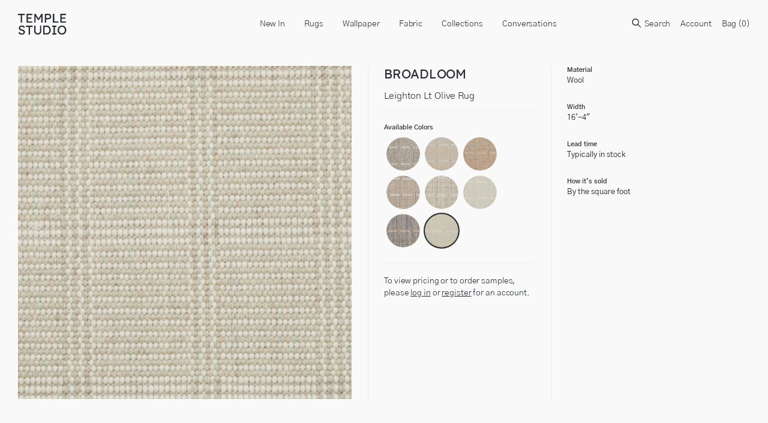

--- FILE ---
content_type: text/html; charset=utf-8
request_url: https://templestudiony.com/products/leighton-lt-olive-rug
body_size: 24998
content:
<!doctype html>
<html lang="en">
  <head>
    <title>Leighton Lt Olive Rug</title>
    <meta charset="utf-8">
    <meta http-equiv="X-UA-Compatible" content="IE=edge,chrome=1">
    <meta name="description" content="">
    <link rel="canonical" href="https://templestudiony.com/products/leighton-lt-olive-rug">
    <link rel="shortcut icon" type="image/png" href="//templestudiony.com/cdn/shop/t/10/assets/favicon.png?v=107808467765092942781690460342"/>
    <meta name="viewport" content="width=device-width,initial-scale=1,shrink-to-fit=no">
    <link href="//templestudiony.com/cdn/shop/t/10/assets/theme-custom.css?v=60916550186472853961765982520" rel="stylesheet" type="text/css" media="all" />

    <script>
      var theme = {
        strings: {
          addToCart: "Translation missing: en.products.product.add_to_cart",
          soldOut: "Translation missing: en.products.product.sold_out",
          unavailable: "Translation missing: en.products.product.unavailable",
          showMore: "Translation missing: en.general.filters.show_more",
          showLess: "Translation missing: en.general.filters.show_less",
          addressError: "Translation missing: en.sections.map.address_error",
          addressNoResults: "Translation missing: en.sections.map.address_no_results",
          addressQueryLimit: "Translation missing: en.sections.map.address_query_limit_html",
          authError: "Translation missing: en.sections.map.auth_error_html"
        },
        moneyFormat: "${{ amount_no_decimals }}"
      }

      document.documentElement.className = document.documentElement.className.replace('no-js', 'js');
    </script>
    
   

    

    

    <!--[if (gt IE 9)|!(IE)]><!--><script src="//templestudiony.com/cdn/shop/t/10/assets/theme-custom.js?v=5359851809803479441690460342" defer="defer"></script><!--<![endif]-->
    <!--[if lte IE 9]><script src="//templestudiony.com/cdn/shop/t/10/assets/theme-custom.js?v=5359851809803479441690460342"></script><![endif]-->

    <!-- Temple Studio - tls [01/28/22 ] -->
    <script src="//templestudiony.com/cdn/shopifycloud/storefront/assets/themes_support/option_selection-b017cd28.js" type="text/javascript"></script>
    
    <script>window.performance && window.performance.mark && window.performance.mark('shopify.content_for_header.start');</script><meta id="shopify-digital-wallet" name="shopify-digital-wallet" content="/34573615236/digital_wallets/dialog">
<meta name="shopify-checkout-api-token" content="5ed311c1d2f4684a8ef3af75da83d1c1">
<link rel="alternate" type="application/json+oembed" href="https://templestudiony.com/products/leighton-lt-olive-rug.oembed">
<script async="async" src="/checkouts/internal/preloads.js?locale=en-US"></script>
<link rel="preconnect" href="https://shop.app" crossorigin="anonymous">
<script async="async" src="https://shop.app/checkouts/internal/preloads.js?locale=en-US&shop_id=34573615236" crossorigin="anonymous"></script>
<script id="shopify-features" type="application/json">{"accessToken":"5ed311c1d2f4684a8ef3af75da83d1c1","betas":["rich-media-storefront-analytics"],"domain":"templestudiony.com","predictiveSearch":true,"shopId":34573615236,"locale":"en"}</script>
<script>var Shopify = Shopify || {};
Shopify.shop = "temple-studio.myshopify.com";
Shopify.locale = "en";
Shopify.currency = {"active":"USD","rate":"1.0"};
Shopify.country = "US";
Shopify.theme = {"name":"“Staging” - v2 Cart [tls 7\/27]","id":128632258692,"schema_name":"Themekit template theme","schema_version":"1.0.0","theme_store_id":null,"role":"main"};
Shopify.theme.handle = "null";
Shopify.theme.style = {"id":null,"handle":null};
Shopify.cdnHost = "templestudiony.com/cdn";
Shopify.routes = Shopify.routes || {};
Shopify.routes.root = "/";</script>
<script type="module">!function(o){(o.Shopify=o.Shopify||{}).modules=!0}(window);</script>
<script>!function(o){function n(){var o=[];function n(){o.push(Array.prototype.slice.apply(arguments))}return n.q=o,n}var t=o.Shopify=o.Shopify||{};t.loadFeatures=n(),t.autoloadFeatures=n()}(window);</script>
<script>
  window.ShopifyPay = window.ShopifyPay || {};
  window.ShopifyPay.apiHost = "shop.app\/pay";
  window.ShopifyPay.redirectState = null;
</script>
<script id="shop-js-analytics" type="application/json">{"pageType":"product"}</script>
<script defer="defer" async type="module" src="//templestudiony.com/cdn/shopifycloud/shop-js/modules/v2/client.init-shop-cart-sync_BT-GjEfc.en.esm.js"></script>
<script defer="defer" async type="module" src="//templestudiony.com/cdn/shopifycloud/shop-js/modules/v2/chunk.common_D58fp_Oc.esm.js"></script>
<script defer="defer" async type="module" src="//templestudiony.com/cdn/shopifycloud/shop-js/modules/v2/chunk.modal_xMitdFEc.esm.js"></script>
<script type="module">
  await import("//templestudiony.com/cdn/shopifycloud/shop-js/modules/v2/client.init-shop-cart-sync_BT-GjEfc.en.esm.js");
await import("//templestudiony.com/cdn/shopifycloud/shop-js/modules/v2/chunk.common_D58fp_Oc.esm.js");
await import("//templestudiony.com/cdn/shopifycloud/shop-js/modules/v2/chunk.modal_xMitdFEc.esm.js");

  window.Shopify.SignInWithShop?.initShopCartSync?.({"fedCMEnabled":true,"windoidEnabled":true});

</script>
<script>
  window.Shopify = window.Shopify || {};
  if (!window.Shopify.featureAssets) window.Shopify.featureAssets = {};
  window.Shopify.featureAssets['shop-js'] = {"shop-cart-sync":["modules/v2/client.shop-cart-sync_DZOKe7Ll.en.esm.js","modules/v2/chunk.common_D58fp_Oc.esm.js","modules/v2/chunk.modal_xMitdFEc.esm.js"],"init-fed-cm":["modules/v2/client.init-fed-cm_B6oLuCjv.en.esm.js","modules/v2/chunk.common_D58fp_Oc.esm.js","modules/v2/chunk.modal_xMitdFEc.esm.js"],"shop-cash-offers":["modules/v2/client.shop-cash-offers_D2sdYoxE.en.esm.js","modules/v2/chunk.common_D58fp_Oc.esm.js","modules/v2/chunk.modal_xMitdFEc.esm.js"],"shop-login-button":["modules/v2/client.shop-login-button_QeVjl5Y3.en.esm.js","modules/v2/chunk.common_D58fp_Oc.esm.js","modules/v2/chunk.modal_xMitdFEc.esm.js"],"pay-button":["modules/v2/client.pay-button_DXTOsIq6.en.esm.js","modules/v2/chunk.common_D58fp_Oc.esm.js","modules/v2/chunk.modal_xMitdFEc.esm.js"],"shop-button":["modules/v2/client.shop-button_DQZHx9pm.en.esm.js","modules/v2/chunk.common_D58fp_Oc.esm.js","modules/v2/chunk.modal_xMitdFEc.esm.js"],"avatar":["modules/v2/client.avatar_BTnouDA3.en.esm.js"],"init-windoid":["modules/v2/client.init-windoid_CR1B-cfM.en.esm.js","modules/v2/chunk.common_D58fp_Oc.esm.js","modules/v2/chunk.modal_xMitdFEc.esm.js"],"init-shop-for-new-customer-accounts":["modules/v2/client.init-shop-for-new-customer-accounts_C_vY_xzh.en.esm.js","modules/v2/client.shop-login-button_QeVjl5Y3.en.esm.js","modules/v2/chunk.common_D58fp_Oc.esm.js","modules/v2/chunk.modal_xMitdFEc.esm.js"],"init-shop-email-lookup-coordinator":["modules/v2/client.init-shop-email-lookup-coordinator_BI7n9ZSv.en.esm.js","modules/v2/chunk.common_D58fp_Oc.esm.js","modules/v2/chunk.modal_xMitdFEc.esm.js"],"init-shop-cart-sync":["modules/v2/client.init-shop-cart-sync_BT-GjEfc.en.esm.js","modules/v2/chunk.common_D58fp_Oc.esm.js","modules/v2/chunk.modal_xMitdFEc.esm.js"],"shop-toast-manager":["modules/v2/client.shop-toast-manager_DiYdP3xc.en.esm.js","modules/v2/chunk.common_D58fp_Oc.esm.js","modules/v2/chunk.modal_xMitdFEc.esm.js"],"init-customer-accounts":["modules/v2/client.init-customer-accounts_D9ZNqS-Q.en.esm.js","modules/v2/client.shop-login-button_QeVjl5Y3.en.esm.js","modules/v2/chunk.common_D58fp_Oc.esm.js","modules/v2/chunk.modal_xMitdFEc.esm.js"],"init-customer-accounts-sign-up":["modules/v2/client.init-customer-accounts-sign-up_iGw4briv.en.esm.js","modules/v2/client.shop-login-button_QeVjl5Y3.en.esm.js","modules/v2/chunk.common_D58fp_Oc.esm.js","modules/v2/chunk.modal_xMitdFEc.esm.js"],"shop-follow-button":["modules/v2/client.shop-follow-button_CqMgW2wH.en.esm.js","modules/v2/chunk.common_D58fp_Oc.esm.js","modules/v2/chunk.modal_xMitdFEc.esm.js"],"checkout-modal":["modules/v2/client.checkout-modal_xHeaAweL.en.esm.js","modules/v2/chunk.common_D58fp_Oc.esm.js","modules/v2/chunk.modal_xMitdFEc.esm.js"],"shop-login":["modules/v2/client.shop-login_D91U-Q7h.en.esm.js","modules/v2/chunk.common_D58fp_Oc.esm.js","modules/v2/chunk.modal_xMitdFEc.esm.js"],"lead-capture":["modules/v2/client.lead-capture_BJmE1dJe.en.esm.js","modules/v2/chunk.common_D58fp_Oc.esm.js","modules/v2/chunk.modal_xMitdFEc.esm.js"],"payment-terms":["modules/v2/client.payment-terms_Ci9AEqFq.en.esm.js","modules/v2/chunk.common_D58fp_Oc.esm.js","modules/v2/chunk.modal_xMitdFEc.esm.js"]};
</script>
<script>(function() {
  var isLoaded = false;
  function asyncLoad() {
    if (isLoaded) return;
    isLoaded = true;
    var urls = ["\/\/cdn.shopify.com\/s\/files\/1\/0257\/0108\/9360\/t\/85\/assets\/usf-license.js?shop=temple-studio.myshopify.com"];
    for (var i = 0; i < urls.length; i++) {
      var s = document.createElement('script');
      s.type = 'text/javascript';
      s.async = true;
      s.src = urls[i];
      var x = document.getElementsByTagName('script')[0];
      x.parentNode.insertBefore(s, x);
    }
  };
  if(window.attachEvent) {
    window.attachEvent('onload', asyncLoad);
  } else {
    window.addEventListener('load', asyncLoad, false);
  }
})();</script>
<script id="__st">var __st={"a":34573615236,"offset":-18000,"reqid":"08ec1f1f-ec34-42db-ba88-dbb29b5e20d7-1769481436","pageurl":"templestudiony.com\/products\/leighton-lt-olive-rug","u":"0e77861a0eff","p":"product","rtyp":"product","rid":7169212547204};</script>
<script>window.ShopifyPaypalV4VisibilityTracking = true;</script>
<script id="captcha-bootstrap">!function(){'use strict';const t='contact',e='account',n='new_comment',o=[[t,t],['blogs',n],['comments',n],[t,'customer']],c=[[e,'customer_login'],[e,'guest_login'],[e,'recover_customer_password'],[e,'create_customer']],r=t=>t.map((([t,e])=>`form[action*='/${t}']:not([data-nocaptcha='true']) input[name='form_type'][value='${e}']`)).join(','),a=t=>()=>t?[...document.querySelectorAll(t)].map((t=>t.form)):[];function s(){const t=[...o],e=r(t);return a(e)}const i='password',u='form_key',d=['recaptcha-v3-token','g-recaptcha-response','h-captcha-response',i],f=()=>{try{return window.sessionStorage}catch{return}},m='__shopify_v',_=t=>t.elements[u];function p(t,e,n=!1){try{const o=window.sessionStorage,c=JSON.parse(o.getItem(e)),{data:r}=function(t){const{data:e,action:n}=t;return t[m]||n?{data:e,action:n}:{data:t,action:n}}(c);for(const[e,n]of Object.entries(r))t.elements[e]&&(t.elements[e].value=n);n&&o.removeItem(e)}catch(o){console.error('form repopulation failed',{error:o})}}const l='form_type',E='cptcha';function T(t){t.dataset[E]=!0}const w=window,h=w.document,L='Shopify',v='ce_forms',y='captcha';let A=!1;((t,e)=>{const n=(g='f06e6c50-85a8-45c8-87d0-21a2b65856fe',I='https://cdn.shopify.com/shopifycloud/storefront-forms-hcaptcha/ce_storefront_forms_captcha_hcaptcha.v1.5.2.iife.js',D={infoText:'Protected by hCaptcha',privacyText:'Privacy',termsText:'Terms'},(t,e,n)=>{const o=w[L][v],c=o.bindForm;if(c)return c(t,g,e,D).then(n);var r;o.q.push([[t,g,e,D],n]),r=I,A||(h.body.append(Object.assign(h.createElement('script'),{id:'captcha-provider',async:!0,src:r})),A=!0)});var g,I,D;w[L]=w[L]||{},w[L][v]=w[L][v]||{},w[L][v].q=[],w[L][y]=w[L][y]||{},w[L][y].protect=function(t,e){n(t,void 0,e),T(t)},Object.freeze(w[L][y]),function(t,e,n,w,h,L){const[v,y,A,g]=function(t,e,n){const i=e?o:[],u=t?c:[],d=[...i,...u],f=r(d),m=r(i),_=r(d.filter((([t,e])=>n.includes(e))));return[a(f),a(m),a(_),s()]}(w,h,L),I=t=>{const e=t.target;return e instanceof HTMLFormElement?e:e&&e.form},D=t=>v().includes(t);t.addEventListener('submit',(t=>{const e=I(t);if(!e)return;const n=D(e)&&!e.dataset.hcaptchaBound&&!e.dataset.recaptchaBound,o=_(e),c=g().includes(e)&&(!o||!o.value);(n||c)&&t.preventDefault(),c&&!n&&(function(t){try{if(!f())return;!function(t){const e=f();if(!e)return;const n=_(t);if(!n)return;const o=n.value;o&&e.removeItem(o)}(t);const e=Array.from(Array(32),(()=>Math.random().toString(36)[2])).join('');!function(t,e){_(t)||t.append(Object.assign(document.createElement('input'),{type:'hidden',name:u})),t.elements[u].value=e}(t,e),function(t,e){const n=f();if(!n)return;const o=[...t.querySelectorAll(`input[type='${i}']`)].map((({name:t})=>t)),c=[...d,...o],r={};for(const[a,s]of new FormData(t).entries())c.includes(a)||(r[a]=s);n.setItem(e,JSON.stringify({[m]:1,action:t.action,data:r}))}(t,e)}catch(e){console.error('failed to persist form',e)}}(e),e.submit())}));const S=(t,e)=>{t&&!t.dataset[E]&&(n(t,e.some((e=>e===t))),T(t))};for(const o of['focusin','change'])t.addEventListener(o,(t=>{const e=I(t);D(e)&&S(e,y())}));const B=e.get('form_key'),M=e.get(l),P=B&&M;t.addEventListener('DOMContentLoaded',(()=>{const t=y();if(P)for(const e of t)e.elements[l].value===M&&p(e,B);[...new Set([...A(),...v().filter((t=>'true'===t.dataset.shopifyCaptcha))])].forEach((e=>S(e,t)))}))}(h,new URLSearchParams(w.location.search),n,t,e,['guest_login'])})(!0,!0)}();</script>
<script integrity="sha256-4kQ18oKyAcykRKYeNunJcIwy7WH5gtpwJnB7kiuLZ1E=" data-source-attribution="shopify.loadfeatures" defer="defer" src="//templestudiony.com/cdn/shopifycloud/storefront/assets/storefront/load_feature-a0a9edcb.js" crossorigin="anonymous"></script>
<script crossorigin="anonymous" defer="defer" src="//templestudiony.com/cdn/shopifycloud/storefront/assets/shopify_pay/storefront-65b4c6d7.js?v=20250812"></script>
<script data-source-attribution="shopify.dynamic_checkout.dynamic.init">var Shopify=Shopify||{};Shopify.PaymentButton=Shopify.PaymentButton||{isStorefrontPortableWallets:!0,init:function(){window.Shopify.PaymentButton.init=function(){};var t=document.createElement("script");t.src="https://templestudiony.com/cdn/shopifycloud/portable-wallets/latest/portable-wallets.en.js",t.type="module",document.head.appendChild(t)}};
</script>
<script data-source-attribution="shopify.dynamic_checkout.buyer_consent">
  function portableWalletsHideBuyerConsent(e){var t=document.getElementById("shopify-buyer-consent"),n=document.getElementById("shopify-subscription-policy-button");t&&n&&(t.classList.add("hidden"),t.setAttribute("aria-hidden","true"),n.removeEventListener("click",e))}function portableWalletsShowBuyerConsent(e){var t=document.getElementById("shopify-buyer-consent"),n=document.getElementById("shopify-subscription-policy-button");t&&n&&(t.classList.remove("hidden"),t.removeAttribute("aria-hidden"),n.addEventListener("click",e))}window.Shopify?.PaymentButton&&(window.Shopify.PaymentButton.hideBuyerConsent=portableWalletsHideBuyerConsent,window.Shopify.PaymentButton.showBuyerConsent=portableWalletsShowBuyerConsent);
</script>
<script data-source-attribution="shopify.dynamic_checkout.cart.bootstrap">document.addEventListener("DOMContentLoaded",(function(){function t(){return document.querySelector("shopify-accelerated-checkout-cart, shopify-accelerated-checkout")}if(t())Shopify.PaymentButton.init();else{new MutationObserver((function(e,n){t()&&(Shopify.PaymentButton.init(),n.disconnect())})).observe(document.body,{childList:!0,subtree:!0})}}));
</script>
<link id="shopify-accelerated-checkout-styles" rel="stylesheet" media="screen" href="https://templestudiony.com/cdn/shopifycloud/portable-wallets/latest/accelerated-checkout-backwards-compat.css" crossorigin="anonymous">
<style id="shopify-accelerated-checkout-cart">
        #shopify-buyer-consent {
  margin-top: 1em;
  display: inline-block;
  width: 100%;
}

#shopify-buyer-consent.hidden {
  display: none;
}

#shopify-subscription-policy-button {
  background: none;
  border: none;
  padding: 0;
  text-decoration: underline;
  font-size: inherit;
  cursor: pointer;
}

#shopify-subscription-policy-button::before {
  box-shadow: none;
}

      </style>

<script>window.performance && window.performance.mark && window.performance.mark('shopify.content_for_header.end');</script> <!-- Header hook for plugins -->

<meta property="og:image" content="https://cdn.shopify.com/s/files/1/0345/7361/5236/files/LeightonLtOliveRug.jpg?v=1713471238" />
<meta property="og:image:secure_url" content="https://cdn.shopify.com/s/files/1/0345/7361/5236/files/LeightonLtOliveRug.jpg?v=1713471238" />
<meta property="og:image:width" content="1200" />
<meta property="og:image:height" content="1200" />
<link href="https://monorail-edge.shopifysvc.com" rel="dns-prefetch">
<script>(function(){if ("sendBeacon" in navigator && "performance" in window) {try {var session_token_from_headers = performance.getEntriesByType('navigation')[0].serverTiming.find(x => x.name == '_s').description;} catch {var session_token_from_headers = undefined;}var session_cookie_matches = document.cookie.match(/_shopify_s=([^;]*)/);var session_token_from_cookie = session_cookie_matches && session_cookie_matches.length === 2 ? session_cookie_matches[1] : "";var session_token = session_token_from_headers || session_token_from_cookie || "";function handle_abandonment_event(e) {var entries = performance.getEntries().filter(function(entry) {return /monorail-edge.shopifysvc.com/.test(entry.name);});if (!window.abandonment_tracked && entries.length === 0) {window.abandonment_tracked = true;var currentMs = Date.now();var navigation_start = performance.timing.navigationStart;var payload = {shop_id: 34573615236,url: window.location.href,navigation_start,duration: currentMs - navigation_start,session_token,page_type: "product"};window.navigator.sendBeacon("https://monorail-edge.shopifysvc.com/v1/produce", JSON.stringify({schema_id: "online_store_buyer_site_abandonment/1.1",payload: payload,metadata: {event_created_at_ms: currentMs,event_sent_at_ms: currentMs}}));}}window.addEventListener('pagehide', handle_abandonment_event);}}());</script>
<script id="web-pixels-manager-setup">(function e(e,d,r,n,o){if(void 0===o&&(o={}),!Boolean(null===(a=null===(i=window.Shopify)||void 0===i?void 0:i.analytics)||void 0===a?void 0:a.replayQueue)){var i,a;window.Shopify=window.Shopify||{};var t=window.Shopify;t.analytics=t.analytics||{};var s=t.analytics;s.replayQueue=[],s.publish=function(e,d,r){return s.replayQueue.push([e,d,r]),!0};try{self.performance.mark("wpm:start")}catch(e){}var l=function(){var e={modern:/Edge?\/(1{2}[4-9]|1[2-9]\d|[2-9]\d{2}|\d{4,})\.\d+(\.\d+|)|Firefox\/(1{2}[4-9]|1[2-9]\d|[2-9]\d{2}|\d{4,})\.\d+(\.\d+|)|Chrom(ium|e)\/(9{2}|\d{3,})\.\d+(\.\d+|)|(Maci|X1{2}).+ Version\/(15\.\d+|(1[6-9]|[2-9]\d|\d{3,})\.\d+)([,.]\d+|)( \(\w+\)|)( Mobile\/\w+|) Safari\/|Chrome.+OPR\/(9{2}|\d{3,})\.\d+\.\d+|(CPU[ +]OS|iPhone[ +]OS|CPU[ +]iPhone|CPU IPhone OS|CPU iPad OS)[ +]+(15[._]\d+|(1[6-9]|[2-9]\d|\d{3,})[._]\d+)([._]\d+|)|Android:?[ /-](13[3-9]|1[4-9]\d|[2-9]\d{2}|\d{4,})(\.\d+|)(\.\d+|)|Android.+Firefox\/(13[5-9]|1[4-9]\d|[2-9]\d{2}|\d{4,})\.\d+(\.\d+|)|Android.+Chrom(ium|e)\/(13[3-9]|1[4-9]\d|[2-9]\d{2}|\d{4,})\.\d+(\.\d+|)|SamsungBrowser\/([2-9]\d|\d{3,})\.\d+/,legacy:/Edge?\/(1[6-9]|[2-9]\d|\d{3,})\.\d+(\.\d+|)|Firefox\/(5[4-9]|[6-9]\d|\d{3,})\.\d+(\.\d+|)|Chrom(ium|e)\/(5[1-9]|[6-9]\d|\d{3,})\.\d+(\.\d+|)([\d.]+$|.*Safari\/(?![\d.]+ Edge\/[\d.]+$))|(Maci|X1{2}).+ Version\/(10\.\d+|(1[1-9]|[2-9]\d|\d{3,})\.\d+)([,.]\d+|)( \(\w+\)|)( Mobile\/\w+|) Safari\/|Chrome.+OPR\/(3[89]|[4-9]\d|\d{3,})\.\d+\.\d+|(CPU[ +]OS|iPhone[ +]OS|CPU[ +]iPhone|CPU IPhone OS|CPU iPad OS)[ +]+(10[._]\d+|(1[1-9]|[2-9]\d|\d{3,})[._]\d+)([._]\d+|)|Android:?[ /-](13[3-9]|1[4-9]\d|[2-9]\d{2}|\d{4,})(\.\d+|)(\.\d+|)|Mobile Safari.+OPR\/([89]\d|\d{3,})\.\d+\.\d+|Android.+Firefox\/(13[5-9]|1[4-9]\d|[2-9]\d{2}|\d{4,})\.\d+(\.\d+|)|Android.+Chrom(ium|e)\/(13[3-9]|1[4-9]\d|[2-9]\d{2}|\d{4,})\.\d+(\.\d+|)|Android.+(UC? ?Browser|UCWEB|U3)[ /]?(15\.([5-9]|\d{2,})|(1[6-9]|[2-9]\d|\d{3,})\.\d+)\.\d+|SamsungBrowser\/(5\.\d+|([6-9]|\d{2,})\.\d+)|Android.+MQ{2}Browser\/(14(\.(9|\d{2,})|)|(1[5-9]|[2-9]\d|\d{3,})(\.\d+|))(\.\d+|)|K[Aa][Ii]OS\/(3\.\d+|([4-9]|\d{2,})\.\d+)(\.\d+|)/},d=e.modern,r=e.legacy,n=navigator.userAgent;return n.match(d)?"modern":n.match(r)?"legacy":"unknown"}(),u="modern"===l?"modern":"legacy",c=(null!=n?n:{modern:"",legacy:""})[u],f=function(e){return[e.baseUrl,"/wpm","/b",e.hashVersion,"modern"===e.buildTarget?"m":"l",".js"].join("")}({baseUrl:d,hashVersion:r,buildTarget:u}),m=function(e){var d=e.version,r=e.bundleTarget,n=e.surface,o=e.pageUrl,i=e.monorailEndpoint;return{emit:function(e){var a=e.status,t=e.errorMsg,s=(new Date).getTime(),l=JSON.stringify({metadata:{event_sent_at_ms:s},events:[{schema_id:"web_pixels_manager_load/3.1",payload:{version:d,bundle_target:r,page_url:o,status:a,surface:n,error_msg:t},metadata:{event_created_at_ms:s}}]});if(!i)return console&&console.warn&&console.warn("[Web Pixels Manager] No Monorail endpoint provided, skipping logging."),!1;try{return self.navigator.sendBeacon.bind(self.navigator)(i,l)}catch(e){}var u=new XMLHttpRequest;try{return u.open("POST",i,!0),u.setRequestHeader("Content-Type","text/plain"),u.send(l),!0}catch(e){return console&&console.warn&&console.warn("[Web Pixels Manager] Got an unhandled error while logging to Monorail."),!1}}}}({version:r,bundleTarget:l,surface:e.surface,pageUrl:self.location.href,monorailEndpoint:e.monorailEndpoint});try{o.browserTarget=l,function(e){var d=e.src,r=e.async,n=void 0===r||r,o=e.onload,i=e.onerror,a=e.sri,t=e.scriptDataAttributes,s=void 0===t?{}:t,l=document.createElement("script"),u=document.querySelector("head"),c=document.querySelector("body");if(l.async=n,l.src=d,a&&(l.integrity=a,l.crossOrigin="anonymous"),s)for(var f in s)if(Object.prototype.hasOwnProperty.call(s,f))try{l.dataset[f]=s[f]}catch(e){}if(o&&l.addEventListener("load",o),i&&l.addEventListener("error",i),u)u.appendChild(l);else{if(!c)throw new Error("Did not find a head or body element to append the script");c.appendChild(l)}}({src:f,async:!0,onload:function(){if(!function(){var e,d;return Boolean(null===(d=null===(e=window.Shopify)||void 0===e?void 0:e.analytics)||void 0===d?void 0:d.initialized)}()){var d=window.webPixelsManager.init(e)||void 0;if(d){var r=window.Shopify.analytics;r.replayQueue.forEach((function(e){var r=e[0],n=e[1],o=e[2];d.publishCustomEvent(r,n,o)})),r.replayQueue=[],r.publish=d.publishCustomEvent,r.visitor=d.visitor,r.initialized=!0}}},onerror:function(){return m.emit({status:"failed",errorMsg:"".concat(f," has failed to load")})},sri:function(e){var d=/^sha384-[A-Za-z0-9+/=]+$/;return"string"==typeof e&&d.test(e)}(c)?c:"",scriptDataAttributes:o}),m.emit({status:"loading"})}catch(e){m.emit({status:"failed",errorMsg:(null==e?void 0:e.message)||"Unknown error"})}}})({shopId: 34573615236,storefrontBaseUrl: "https://templestudiony.com",extensionsBaseUrl: "https://extensions.shopifycdn.com/cdn/shopifycloud/web-pixels-manager",monorailEndpoint: "https://monorail-edge.shopifysvc.com/unstable/produce_batch",surface: "storefront-renderer",enabledBetaFlags: ["2dca8a86"],webPixelsConfigList: [{"id":"shopify-app-pixel","configuration":"{}","eventPayloadVersion":"v1","runtimeContext":"STRICT","scriptVersion":"0450","apiClientId":"shopify-pixel","type":"APP","privacyPurposes":["ANALYTICS","MARKETING"]},{"id":"shopify-custom-pixel","eventPayloadVersion":"v1","runtimeContext":"LAX","scriptVersion":"0450","apiClientId":"shopify-pixel","type":"CUSTOM","privacyPurposes":["ANALYTICS","MARKETING"]}],isMerchantRequest: false,initData: {"shop":{"name":"TEMPLE STUDIO","paymentSettings":{"currencyCode":"USD"},"myshopifyDomain":"temple-studio.myshopify.com","countryCode":"US","storefrontUrl":"https:\/\/templestudiony.com"},"customer":null,"cart":null,"checkout":null,"productVariants":[{"price":{"amount":0.0,"currencyCode":"USD"},"product":{"title":"Leighton Lt Olive Rug","vendor":"Broadloom","id":"7169212547204","untranslatedTitle":"Leighton Lt Olive Rug","url":"\/products\/leighton-lt-olive-rug","type":"Rugs"},"id":"41597506158724","image":{"src":"\/\/templestudiony.com\/cdn\/shop\/files\/LeightonLtOliveRug.jpg?v=1713471238"},"sku":null,"title":"Default Title","untranslatedTitle":"Default Title"}],"purchasingCompany":null},},"https://templestudiony.com/cdn","fcfee988w5aeb613cpc8e4bc33m6693e112",{"modern":"","legacy":""},{"shopId":"34573615236","storefrontBaseUrl":"https:\/\/templestudiony.com","extensionBaseUrl":"https:\/\/extensions.shopifycdn.com\/cdn\/shopifycloud\/web-pixels-manager","surface":"storefront-renderer","enabledBetaFlags":"[\"2dca8a86\"]","isMerchantRequest":"false","hashVersion":"fcfee988w5aeb613cpc8e4bc33m6693e112","publish":"custom","events":"[[\"page_viewed\",{}],[\"product_viewed\",{\"productVariant\":{\"price\":{\"amount\":0.0,\"currencyCode\":\"USD\"},\"product\":{\"title\":\"Leighton Lt Olive Rug\",\"vendor\":\"Broadloom\",\"id\":\"7169212547204\",\"untranslatedTitle\":\"Leighton Lt Olive Rug\",\"url\":\"\/products\/leighton-lt-olive-rug\",\"type\":\"Rugs\"},\"id\":\"41597506158724\",\"image\":{\"src\":\"\/\/templestudiony.com\/cdn\/shop\/files\/LeightonLtOliveRug.jpg?v=1713471238\"},\"sku\":null,\"title\":\"Default Title\",\"untranslatedTitle\":\"Default Title\"}}]]"});</script><script>
  window.ShopifyAnalytics = window.ShopifyAnalytics || {};
  window.ShopifyAnalytics.meta = window.ShopifyAnalytics.meta || {};
  window.ShopifyAnalytics.meta.currency = 'USD';
  var meta = {"product":{"id":7169212547204,"gid":"gid:\/\/shopify\/Product\/7169212547204","vendor":"Broadloom","type":"Rugs","handle":"leighton-lt-olive-rug","variants":[{"id":41597506158724,"price":0,"name":"Leighton Lt Olive Rug","public_title":null,"sku":null}],"remote":false},"page":{"pageType":"product","resourceType":"product","resourceId":7169212547204,"requestId":"08ec1f1f-ec34-42db-ba88-dbb29b5e20d7-1769481436"}};
  for (var attr in meta) {
    window.ShopifyAnalytics.meta[attr] = meta[attr];
  }
</script>
<script class="analytics">
  (function () {
    var customDocumentWrite = function(content) {
      var jquery = null;

      if (window.jQuery) {
        jquery = window.jQuery;
      } else if (window.Checkout && window.Checkout.$) {
        jquery = window.Checkout.$;
      }

      if (jquery) {
        jquery('body').append(content);
      }
    };

    var hasLoggedConversion = function(token) {
      if (token) {
        return document.cookie.indexOf('loggedConversion=' + token) !== -1;
      }
      return false;
    }

    var setCookieIfConversion = function(token) {
      if (token) {
        var twoMonthsFromNow = new Date(Date.now());
        twoMonthsFromNow.setMonth(twoMonthsFromNow.getMonth() + 2);

        document.cookie = 'loggedConversion=' + token + '; expires=' + twoMonthsFromNow;
      }
    }

    var trekkie = window.ShopifyAnalytics.lib = window.trekkie = window.trekkie || [];
    if (trekkie.integrations) {
      return;
    }
    trekkie.methods = [
      'identify',
      'page',
      'ready',
      'track',
      'trackForm',
      'trackLink'
    ];
    trekkie.factory = function(method) {
      return function() {
        var args = Array.prototype.slice.call(arguments);
        args.unshift(method);
        trekkie.push(args);
        return trekkie;
      };
    };
    for (var i = 0; i < trekkie.methods.length; i++) {
      var key = trekkie.methods[i];
      trekkie[key] = trekkie.factory(key);
    }
    trekkie.load = function(config) {
      trekkie.config = config || {};
      trekkie.config.initialDocumentCookie = document.cookie;
      var first = document.getElementsByTagName('script')[0];
      var script = document.createElement('script');
      script.type = 'text/javascript';
      script.onerror = function(e) {
        var scriptFallback = document.createElement('script');
        scriptFallback.type = 'text/javascript';
        scriptFallback.onerror = function(error) {
                var Monorail = {
      produce: function produce(monorailDomain, schemaId, payload) {
        var currentMs = new Date().getTime();
        var event = {
          schema_id: schemaId,
          payload: payload,
          metadata: {
            event_created_at_ms: currentMs,
            event_sent_at_ms: currentMs
          }
        };
        return Monorail.sendRequest("https://" + monorailDomain + "/v1/produce", JSON.stringify(event));
      },
      sendRequest: function sendRequest(endpointUrl, payload) {
        // Try the sendBeacon API
        if (window && window.navigator && typeof window.navigator.sendBeacon === 'function' && typeof window.Blob === 'function' && !Monorail.isIos12()) {
          var blobData = new window.Blob([payload], {
            type: 'text/plain'
          });

          if (window.navigator.sendBeacon(endpointUrl, blobData)) {
            return true;
          } // sendBeacon was not successful

        } // XHR beacon

        var xhr = new XMLHttpRequest();

        try {
          xhr.open('POST', endpointUrl);
          xhr.setRequestHeader('Content-Type', 'text/plain');
          xhr.send(payload);
        } catch (e) {
          console.log(e);
        }

        return false;
      },
      isIos12: function isIos12() {
        return window.navigator.userAgent.lastIndexOf('iPhone; CPU iPhone OS 12_') !== -1 || window.navigator.userAgent.lastIndexOf('iPad; CPU OS 12_') !== -1;
      }
    };
    Monorail.produce('monorail-edge.shopifysvc.com',
      'trekkie_storefront_load_errors/1.1',
      {shop_id: 34573615236,
      theme_id: 128632258692,
      app_name: "storefront",
      context_url: window.location.href,
      source_url: "//templestudiony.com/cdn/s/trekkie.storefront.a804e9514e4efded663580eddd6991fcc12b5451.min.js"});

        };
        scriptFallback.async = true;
        scriptFallback.src = '//templestudiony.com/cdn/s/trekkie.storefront.a804e9514e4efded663580eddd6991fcc12b5451.min.js';
        first.parentNode.insertBefore(scriptFallback, first);
      };
      script.async = true;
      script.src = '//templestudiony.com/cdn/s/trekkie.storefront.a804e9514e4efded663580eddd6991fcc12b5451.min.js';
      first.parentNode.insertBefore(script, first);
    };
    trekkie.load(
      {"Trekkie":{"appName":"storefront","development":false,"defaultAttributes":{"shopId":34573615236,"isMerchantRequest":null,"themeId":128632258692,"themeCityHash":"15922896725598962254","contentLanguage":"en","currency":"USD","eventMetadataId":"d9598fdc-f881-4a26-a3ae-427452fb4a90"},"isServerSideCookieWritingEnabled":true,"monorailRegion":"shop_domain","enabledBetaFlags":["65f19447"]},"Session Attribution":{},"S2S":{"facebookCapiEnabled":false,"source":"trekkie-storefront-renderer","apiClientId":580111}}
    );

    var loaded = false;
    trekkie.ready(function() {
      if (loaded) return;
      loaded = true;

      window.ShopifyAnalytics.lib = window.trekkie;

      var originalDocumentWrite = document.write;
      document.write = customDocumentWrite;
      try { window.ShopifyAnalytics.merchantGoogleAnalytics.call(this); } catch(error) {};
      document.write = originalDocumentWrite;

      window.ShopifyAnalytics.lib.page(null,{"pageType":"product","resourceType":"product","resourceId":7169212547204,"requestId":"08ec1f1f-ec34-42db-ba88-dbb29b5e20d7-1769481436","shopifyEmitted":true});

      var match = window.location.pathname.match(/checkouts\/(.+)\/(thank_you|post_purchase)/)
      var token = match? match[1]: undefined;
      if (!hasLoggedConversion(token)) {
        setCookieIfConversion(token);
        window.ShopifyAnalytics.lib.track("Viewed Product",{"currency":"USD","variantId":41597506158724,"productId":7169212547204,"productGid":"gid:\/\/shopify\/Product\/7169212547204","name":"Leighton Lt Olive Rug","price":"0.00","sku":null,"brand":"Broadloom","variant":null,"category":"Rugs","nonInteraction":true,"remote":false},undefined,undefined,{"shopifyEmitted":true});
      window.ShopifyAnalytics.lib.track("monorail:\/\/trekkie_storefront_viewed_product\/1.1",{"currency":"USD","variantId":41597506158724,"productId":7169212547204,"productGid":"gid:\/\/shopify\/Product\/7169212547204","name":"Leighton Lt Olive Rug","price":"0.00","sku":null,"brand":"Broadloom","variant":null,"category":"Rugs","nonInteraction":true,"remote":false,"referer":"https:\/\/templestudiony.com\/products\/leighton-lt-olive-rug"});
      }
    });


        var eventsListenerScript = document.createElement('script');
        eventsListenerScript.async = true;
        eventsListenerScript.src = "//templestudiony.com/cdn/shopifycloud/storefront/assets/shop_events_listener-3da45d37.js";
        document.getElementsByTagName('head')[0].appendChild(eventsListenerScript);

})();</script>
<script
  defer
  src="https://templestudiony.com/cdn/shopifycloud/perf-kit/shopify-perf-kit-3.0.4.min.js"
  data-application="storefront-renderer"
  data-shop-id="34573615236"
  data-render-region="gcp-us-east1"
  data-page-type="product"
  data-theme-instance-id="128632258692"
  data-theme-name="Themekit template theme"
  data-theme-version="1.0.0"
  data-monorail-region="shop_domain"
  data-resource-timing-sampling-rate="10"
  data-shs="true"
  data-shs-beacon="true"
  data-shs-export-with-fetch="true"
  data-shs-logs-sample-rate="1"
  data-shs-beacon-endpoint="https://templestudiony.com/api/collect"
></script>
</head>
  <body class="page">
  
    <a class="in-page-link visually-hidden skip-link" href="#MainContent">Translation missing: en.general.accessibility.skip_to_content</a><div id="shopify-section-header" class="shopify-section header-shopify-section">
<nav id="navigation" class="header " id="nav" role="navigation">
  <a href="/" class="header__logo"><svg viewBox="0 0 162 70" version="1.1" xmlns="http://www.w3.org/2000/svg" xmlns:xlink="http://www.w3.org/1999/xlink">
  <title>TempleStudioLogo</title>
  <g id="TempleStudioLogo" stroke="none" stroke-width="1" fill="none" fill-rule="evenodd">
    <g class="text" id="TempleStudioLogo_Stacked" transform="translate(-0.468852, 0.000000)" fill="" fill-rule="nonzero">
      <path d="M13.3518377,39.1412214 C15.6893691,39.1412214 17.6815833,39.5954198 19.3816061,40.5038168 C21.055066,41.3854962 22.4097717,42.7480916 23.3394716,44.3778626 L20.125366,47.5572519 C19.4081689,46.3282443 18.4253432,45.259542 17.2565776,44.4580153 C16.061249,43.6564885 14.6534177,43.2290076 13.2190234,43.2824427 C11.6783778,43.2824427 10.3767978,43.6564885 9.31428357,44.3778626 C8.30489503,45.019084 7.69394934,46.1679389 7.7205122,47.370229 C7.7205122,48.8129771 8.27833218,49.8549618 9.39397214,50.5229008 C10.5096121,51.1908397 11.9705692,51.7251908 13.8034063,52.0992366 C15.4237405,52.4198473 17.0175119,52.9541985 18.5315947,53.6755725 C19.939426,54.3167939 21.1878803,55.2519084 22.1972688,56.4274809 C23.1535316,57.5496183 23.6582259,58.9923664 23.6051002,60.4885496 C23.6051002,63.3206107 22.6488374,65.5648855 20.7363117,67.221374 C18.8237861,68.8778626 16.1940633,69.7328244 12.8471434,69.7328244 C10.6955521,69.759542 8.5705236,69.3053435 6.63143509,68.370229 C4.77203516,67.4618321 3.12513808,65.9923664 1.7173067,63.9618321 L4.85172373,60.3015267 C5.83454941,61.7977099 7.05644079,63.1068702 8.46427217,64.1755725 C9.71272641,65.0839695 11.3330606,65.5648855 13.3252749,65.5648855 C14.2549748,65.5648855 15.1846748,65.4045802 16.061249,65.110687 C16.8846976,64.8435115 17.6018947,64.3625954 18.2128404,63.7480916 C18.7706604,63.1870229 19.0628518,62.4122137 19.0628518,61.6374046 C19.0894146,60.3015267 18.4253432,59.019084 17.2565776,58.3244275 C16.061249,57.5229008 14.3877891,56.9351145 12.2096349,56.5076336 C9.44709785,55.9465649 7.26894364,54.9580153 5.62204656,53.5687023 C3.97514948,52.1793893 3.17826379,50.148855 3.17826379,47.4770992 C3.15170093,45.8740458 3.62983235,44.3244275 4.58609517,43.0419847 C5.56892085,41.759542 6.84393794,40.7709924 8.33145789,40.1564885 C9.92522926,39.4618321 11.6252521,39.1145038 13.3518377,39.1412214 Z M146.936441,39.1145038 C150.867744,39.0610687 154.63967,40.6374046 157.349081,43.5229008 C158.650661,44.9389313 159.686612,46.5687023 160.350684,48.3854962 C161.758515,52.259542 161.758515,56.5076336 160.350684,60.3816794 C159.686612,62.1984733 158.677224,63.8549618 157.349081,65.2442748 C156.047501,66.6068702 154.480293,67.7022901 152.753707,68.4770992 C149.008344,70.0267176 144.837976,70.0267176 141.119176,68.4770992 C139.39259,67.7290076 137.825382,66.6335878 136.523802,65.2442748 C135.222222,63.8282443 134.186271,62.1717557 133.522199,60.3816794 C132.114368,56.5076336 132.114368,52.259542 133.522199,48.3854962 C134.212833,46.5687023 135.222222,44.9389313 136.523802,43.5229008 C137.825382,42.1603053 139.39259,41.0381679 141.119176,40.2900763 C142.952013,39.4885496 144.944227,39.0877863 146.936441,39.1145038 Z M58.9071361,39.4885496 L58.9071361,57.4427481 C58.8540104,60.1946565 60.2884046,62.759542 62.6790616,64.1221374 C63.7681388,64.7633588 65.016593,65.110687 66.2650472,65.110687 C67.5666272,65.110687 68.8682071,64.7900763 70.01041,64.1221374 C71.1526128,63.480916 72.1088756,62.5458015 72.772947,61.3969466 C73.4635813,60.1946565 73.8354612,58.8320611 73.8088984,57.4427481 L73.8088984,39.4885496 L78.1386439,39.4885496 L78.1386439,57.8167939 C78.1652068,59.9274809 77.6339497,61.9847328 76.5979983,63.8282443 C75.5886098,65.5648855 74.1276527,67.0076336 72.3745042,67.9961832 C68.52289,70 63.9540787,70 60.1290275,67.9961832 C58.3493161,67.0343511 56.888359,65.5916031 55.8789705,63.8282443 C54.8430191,62.0114504 54.3117619,59.9274809 54.3383248,57.8167939 L54.3383248,39.4885496 L58.9071361,39.4885496 Z M128.315879,39.5419847 L128.315879,43.7900763 L123.561128,43.7900763 L123.561128,65.0038168 L128.315879,65.0038168 L128.315879,69.2519084 L114.237566,69.2519084 L114.237566,65.0038168 L118.992317,65.0038168 L118.992317,43.7900763 L114.237566,43.7900763 L114.237566,39.5419847 L128.315879,39.5419847 Z M49.5835735,39.5419847 L49.5835735,43.9503817 L40.5522024,43.9503817 L40.5522024,69.2519084 L35.9833912,69.2519084 L35.9833912,43.9503817 L26.9254572,43.9503817 L26.9254572,39.5419847 L49.5835735,39.5419847 Z M95.7763805,39.5152672 C97.8217204,39.4885496 99.8670603,39.889313 101.779586,40.6908397 C103.453046,41.4389313 104.940566,42.5343511 106.109332,43.9236641 C107.278097,45.3396947 108.181234,46.9427481 108.739054,48.6793893 C109.323437,50.5229008 109.642191,52.4465649 109.642191,54.370229 C109.668754,56.9351145 109.137497,59.5 108.074983,61.8244275 C107.065594,64.0419847 105.44526,65.9122137 103.426483,67.221374 C101.35458,68.5572519 98.8045461,69.2251908 95.7763805,69.2251908 L95.7763805,69.2251908 L84.221538,69.2251908 L84.221538,39.5152672 Z M152.009947,45.019084 C148.87553,43.1221374 144.944227,43.1221374 141.80981,45.019084 C140.32229,45.9541985 139.153525,47.2900763 138.356639,48.8664122 C136.709742,52.3664122 136.709742,56.4274809 138.356639,59.9274809 C139.153525,61.5038168 140.32229,62.8129771 141.80981,63.7748092 C144.944227,65.6717557 148.87553,65.6717557 152.009947,63.7748092 C153.497467,62.8129771 154.692795,61.4770992 155.489681,59.9007634 C157.163141,56.4274809 157.163141,52.3396947 155.489681,48.8664122 C154.692795,47.3167939 153.497467,45.980916 152.009947,45.019084 Z M95.5904405,43.9503817 L88.7903493,43.9503817 L88.7903493,64.8167939 L95.5904405,64.8167939 C97.7951575,64.8167939 99.6014317,64.3358779 100.9827,63.4007634 C102.337406,62.4656489 103.39992,61.1564885 104.010866,59.6068702 C105.312446,56.2671756 105.312446,52.5534351 104.010866,49.2137405 C103.39992,47.6641221 102.337406,46.3282443 100.9827,45.3931298 C99.6014317,44.4312977 97.8217204,43.9503817 95.5904405,43.9503817 L95.5904405,43.9503817 Z M102.417095,0.0267175573 C103.95774,1.06512021e-15 105.471823,0.427480916 106.773403,1.22900763 C108.074983,2.03053435 109.16406,3.15267176 109.934383,4.48854962 C110.731268,5.8778626 111.156274,7.50763359 111.103148,9.11068702 C111.103148,10.740458 110.704706,12.3435115 109.90782,13.759542 C109.16406,15.1221374 108.074983,16.2709924 106.74684,17.0992366 C105.44526,17.9007634 103.931177,18.3282443 102.390532,18.3282443 L102.390532,18.3282443 L94.3951119,18.3282443 L94.3951119,29.7366412 L89.8528635,29.7366412 L89.8528635,0.0267175573 Z M23.1535316,0 L23.1535316,4.40839695 L14.0955977,4.40839695 L14.0955977,29.7099237 L9.52678642,29.7099237 L9.52678642,4.40839695 L0.468852459,4.40839695 L0.468852459,0 L23.1535316,0 Z M47.9632393,0 L47.9632393,4.40839695 L33.3802313,4.40839695 L33.3802313,12.2633588 L45.6522708,12.2633588 L45.6522708,16.6717557 L33.3802313,16.6717557 L33.3802313,25.3015267 L47.9632393,25.3015267 L47.9632393,29.7099237 L28.8379829,29.7099237 L28.8379829,0 L47.9632393,0 Z M121.223597,0 L121.223597,25.3015267 L135.594102,25.3015267 L135.594102,29.7099237 L116.681348,29.7099237 L116.681348,0 L121.223597,0 Z M160.536624,0 L160.536624,4.40839695 L145.953616,4.40839695 L145.953616,12.2633588 L158.225655,12.2633588 L158.225655,16.6717557 L145.953616,16.6717557 L145.953616,25.3015267 L160.536624,25.3015267 L160.536624,29.7099237 L141.411367,29.7099237 L141.411367,0 L160.536624,0 Z M59.0399503,0 L68.6822671,15.8167939 L78.5105239,0 L82.4683895,0 L82.4683895,29.7099237 L78.1917697,29.7099237 L78.1917697,8.38931298 L69.9572842,21.1603053 L67.1681843,21.1603053 L59.1196389,8.38931298 L59.1196389,29.7099237 L54.8164562,29.7099237 L54.8164562,0 L59.0399503,0 Z M102.363969,4.40839695 L94.4482376,4.40839695 L94.4482376,13.9198473 L102.363969,13.9198473 C103.107729,13.9198473 103.824926,13.6793893 104.435872,13.2519084 C105.046817,12.7977099 105.578074,12.2099237 105.923392,11.5152672 C106.295272,10.7938931 106.507774,9.96564885 106.507774,9.11068702 C106.534337,7.88167939 106.109332,6.67938931 105.285883,5.77099237 C104.568686,4.88931298 103.479609,4.40839695 102.363969,4.40839695 L102.363969,4.40839695 Z" id="Combined-Shape"></path>
    </g>
  </g>
</svg></a><div class="header__list-wrap"><ul class="header__list"><li class="header__list-item small"><a href="/pages/new-in">New In</a></li><li class="header__list-item small"><span class="header__list-item__trigger">
                Rugs
                <span class="btn__arrow"><svg width="30px" height="9px" viewBox="0 0 30 9" version="1.1" xmlns="http://www.w3.org/2000/svg" xmlns:xlink="http://www.w3.org/1999/xlink">
  <title>Arrow</title>
  <g id="Arrow" stroke="none" stroke-width="1" fill="none" fill-rule="evenodd" stroke-linecap="square">
    <g id="Group-6" class="arrow-lines" stroke="">
      <line x1="0.5" y1="4.5" x2="28" y2="4.5" id="Line-2"></line>
      <g id="Group-5" transform="translate(24.500000, 0.000000)">
        <line x1="4.5" y1="4.5" x2="0.5" y2="0.5" id="Line-3"></line>
        <line x1="4.5" y1="8.5" x2="0.5" y2="4.5" id="Line-3" transform="translate(2.500000, 6.500000) scale(1, -1) translate(-2.500000, -6.500000) "></line>
      </g>
    </g>
  </g>
</svg></span>
              </span><div class="header__list-item__sub-menu">
                <div class="sub-menu-meta"></div>
                <span class="header__list-item__sub-menu__trigger label">BACK</span>
                <p class="list__title--mobile medium">Rugs</p>
                <ul class="list">
                  <li class="list__title label">By Collection</li><li class="list__item medium">
                        <a href="/collections/colorful-bright">Bright and Colorful</a>
                      </li><li class="list__item medium">
                        <a href="/collections/textural">Textural</a>
                      </li><li class="list__item medium">
                        <a href="/collections/formal">Luxury</a>
                      </li><li class="list__item medium">
                        <a href="/collections/animal">Animal Print</a>
                      </li><li class="list__item medium">
                        <a href="/collections/indoor-outdoor">Indoor / Outdoor</a>
                      </li><li class="list__item medium">
                        <a href="/collections/natural">Natural</a>
                      </li><li class="list__item medium">
                        <a href="/collections/broadloom">Broadloom</a>
                      </li><li class="list__item medium">
                        <a href="/blogs/news/customize-rugs">Design a Custom Rug</a>
                      </li></ul>
                <ul class="list list--secondary"><li class="list__item btn">
                        <a href="/pages/rugs">View All Rug Collections</a>
                        <span class="btn__arrow"><svg width="30px" height="9px" viewBox="0 0 30 9" version="1.1" xmlns="http://www.w3.org/2000/svg" xmlns:xlink="http://www.w3.org/1999/xlink">
  <title>Arrow</title>
  <g id="Arrow" stroke="none" stroke-width="1" fill="none" fill-rule="evenodd" stroke-linecap="square">
    <g id="Group-6" class="arrow-lines" stroke="">
      <line x1="0.5" y1="4.5" x2="28" y2="4.5" id="Line-2"></line>
      <g id="Group-5" transform="translate(24.500000, 0.000000)">
        <line x1="4.5" y1="4.5" x2="0.5" y2="0.5" id="Line-3"></line>
        <line x1="4.5" y1="8.5" x2="0.5" y2="4.5" id="Line-3" transform="translate(2.500000, 6.500000) scale(1, -1) translate(-2.500000, -6.500000) "></line>
      </g>
    </g>
  </g>
</svg></span>
                      </li></ul>
              </div></li><li class="header__list-item small"><span class="header__list-item__trigger">
                Wallpaper
                <span class="btn__arrow"><svg width="30px" height="9px" viewBox="0 0 30 9" version="1.1" xmlns="http://www.w3.org/2000/svg" xmlns:xlink="http://www.w3.org/1999/xlink">
  <title>Arrow</title>
  <g id="Arrow" stroke="none" stroke-width="1" fill="none" fill-rule="evenodd" stroke-linecap="square">
    <g id="Group-6" class="arrow-lines" stroke="">
      <line x1="0.5" y1="4.5" x2="28" y2="4.5" id="Line-2"></line>
      <g id="Group-5" transform="translate(24.500000, 0.000000)">
        <line x1="4.5" y1="4.5" x2="0.5" y2="0.5" id="Line-3"></line>
        <line x1="4.5" y1="8.5" x2="0.5" y2="4.5" id="Line-3" transform="translate(2.500000, 6.500000) scale(1, -1) translate(-2.500000, -6.500000) "></line>
      </g>
    </g>
  </g>
</svg></span>
              </span><div class="header__list-item__sub-menu">
                <div class="sub-menu-meta"></div>
                <span class="header__list-item__sub-menu__trigger label">BACK</span>
                <p class="list__title--mobile medium">Wallpaper</p>
                <ul class="list">
                  <li class="list__title label">By Collection</li><li class="list__item medium">
                        <a href="/collections/geometric-wallpaper">Geometric</a>
                      </li><li class="list__item medium">
                        <a href="/collections/floral-wallpaper">Floral</a>
                      </li><li class="list__item medium">
                        <a href="/collections/stripes-wallpaper">Stripes & Checks</a>
                      </li><li class="list__item medium">
                        <a href="/collections/small-scale-prints-wallpaper">Small Scale Prints</a>
                      </li><li class="list__item medium">
                        <a href="/collections/grasscloth-dummy-collection">Grasscloth</a>
                      </li><li class="list__item medium">
                        <a href="/collections/type-ii">Type II</a>
                      </li></ul>
                <ul class="list list--secondary"><li class="list__item btn">
                        <a href="/collections/wallpaper">View All Wallpaper</a>
                        <span class="btn__arrow"><svg width="30px" height="9px" viewBox="0 0 30 9" version="1.1" xmlns="http://www.w3.org/2000/svg" xmlns:xlink="http://www.w3.org/1999/xlink">
  <title>Arrow</title>
  <g id="Arrow" stroke="none" stroke-width="1" fill="none" fill-rule="evenodd" stroke-linecap="square">
    <g id="Group-6" class="arrow-lines" stroke="">
      <line x1="0.5" y1="4.5" x2="28" y2="4.5" id="Line-2"></line>
      <g id="Group-5" transform="translate(24.500000, 0.000000)">
        <line x1="4.5" y1="4.5" x2="0.5" y2="0.5" id="Line-3"></line>
        <line x1="4.5" y1="8.5" x2="0.5" y2="4.5" id="Line-3" transform="translate(2.500000, 6.500000) scale(1, -1) translate(-2.500000, -6.500000) "></line>
      </g>
    </g>
  </g>
</svg></span>
                      </li></ul>
              </div></li><li class="header__list-item small"><span class="header__list-item__trigger">
                Fabric
                <span class="btn__arrow"><svg width="30px" height="9px" viewBox="0 0 30 9" version="1.1" xmlns="http://www.w3.org/2000/svg" xmlns:xlink="http://www.w3.org/1999/xlink">
  <title>Arrow</title>
  <g id="Arrow" stroke="none" stroke-width="1" fill="none" fill-rule="evenodd" stroke-linecap="square">
    <g id="Group-6" class="arrow-lines" stroke="">
      <line x1="0.5" y1="4.5" x2="28" y2="4.5" id="Line-2"></line>
      <g id="Group-5" transform="translate(24.500000, 0.000000)">
        <line x1="4.5" y1="4.5" x2="0.5" y2="0.5" id="Line-3"></line>
        <line x1="4.5" y1="8.5" x2="0.5" y2="4.5" id="Line-3" transform="translate(2.500000, 6.500000) scale(1, -1) translate(-2.500000, -6.500000) "></line>
      </g>
    </g>
  </g>
</svg></span>
              </span><div class="header__list-item__sub-menu">
                <div class="sub-menu-meta"></div>
                <span class="header__list-item__sub-menu__trigger label">BACK</span>
                <p class="list__title--mobile medium">Fabric</p>
                <ul class="list">
                  <li class="list__title label">By Collection</li><li class="list__item medium">
                        <a href="/collections/geometric-fabric">Geometric</a>
                      </li><li class="list__item medium">
                        <a href="/collections/floral-fabric">Floral</a>
                      </li><li class="list__item medium">
                        <a href="/collections/stripe-fabric">Stripes & Checks</a>
                      </li><li class="list__item medium">
                        <a href="/collections/small-prints-fabric">Small Scale Prints</a>
                      </li><li class="list__item medium">
                        <a href="/collections/texture-fabric">Wovens, Textures, & Solids</a>
                      </li><li class="list__item medium">
                        <a href="/collections/indoor-outdoor-1">Indoor / Outdoor</a>
                      </li></ul>
                <ul class="list list--secondary"><li class="list__item btn">
                        <a href="/collections/fabric">View All Fabric</a>
                        <span class="btn__arrow"><svg width="30px" height="9px" viewBox="0 0 30 9" version="1.1" xmlns="http://www.w3.org/2000/svg" xmlns:xlink="http://www.w3.org/1999/xlink">
  <title>Arrow</title>
  <g id="Arrow" stroke="none" stroke-width="1" fill="none" fill-rule="evenodd" stroke-linecap="square">
    <g id="Group-6" class="arrow-lines" stroke="">
      <line x1="0.5" y1="4.5" x2="28" y2="4.5" id="Line-2"></line>
      <g id="Group-5" transform="translate(24.500000, 0.000000)">
        <line x1="4.5" y1="4.5" x2="0.5" y2="0.5" id="Line-3"></line>
        <line x1="4.5" y1="8.5" x2="0.5" y2="4.5" id="Line-3" transform="translate(2.500000, 6.500000) scale(1, -1) translate(-2.500000, -6.500000) "></line>
      </g>
    </g>
  </g>
</svg></span>
                      </li></ul>
              </div></li><li class="header__list-item small"><a href="/pages/collections">Collections</a></li><li class="header__list-item small"><a href="/blogs/conversations">Conversations</a></li></ul><ul class="header__secondary-list"><li class="header__list-item medium hide-desktop">
            <a href="/pages/showroom">Showroom</a>
          </li><li class="header__list-item medium hide-desktop">
            <a href="/pages/about">About</a>
          </li><li class="header__list-item medium hide-desktop">
            <a href="/account/login">Account</a>
          </li><!-- Theme addition [tls] -->
        <li class="header__list-item small hide-mobile">
        	<a class="show-search" id="show-search" href="#" aria-label="Search">
<svg version="1.1" id="Layer_1" xmlns="http://www.w3.org/2000/svg" xmlns:xlink="http://www.w3.org/1999/xlink" x="0px" y="0px"
	 viewBox="0 0 18 19" style="enable-background:new 0 0 18 19;" xml:space="preserve">
<path class="st0" d="M16.8,17.7l0.9-0.9l-5.5-5.5c1-1.2,1.5-2.7,1.5-4.3c0-3.8-3-6.8-6.8-6.8c-0.8,0-1.6,0.1-2.3,0.4
	C5.4,0.3,6.2,0.2,7,0.2c3.7,0,6.8,3,6.8,6.8c0,1.6-0.6,3.1-1.5,4.3l5.5,5.5L16.8,17.7L16.8,17.7z M11.3,12.2L11.3,12.2
	c-0.6,0.5-1.3,0.9-2,1.2C10,13.1,10.7,12.7,11.3,12.2z M13.9,7c0,1.6-0.5,3.1-1.5,4.3l5.5,5.5L16.8,18l-5.5-5.5
	C10.1,13.4,8.6,14,7,14c-3.9,0-7-3.1-7-7c0-3.9,3.1-7,7-7C10.8,0,13.9,3.1,13.9,7z M12.3,7c0,2.9-2.4,5.3-5.3,5.3S1.7,9.9,1.7,7
	S4.1,1.7,7,1.7S12.3,4.1,12.3,7z M8.9,12.2c-0.6,0.2-1.2,0.3-1.9,0.3C4,12.5,1.5,10,1.5,7c0-2.4,1.5-4.4,3.6-5.2
	C3,2.6,1.5,4.6,1.5,7c0,3,2.5,5.5,5.5,5.5C7.6,12.5,8.3,12.4,8.9,12.2z"/>
</svg>

 Search</a>
        </li>
        
        
        <li class="header__list-item small hide-mobile">
        <a class="" href="/account">
			Account
        </a></li>
        
       
        
        <li class="header__list-item small hide-mobile">
          <a href="#" class="bag" aria-label="Cart">Bag (<span id="CartCount">0</span>)</a>
          </li>
        <!-- end -->
     </ul>

  </div>
  
  <!-- Temple Studio [tlx 1/31/22] -->
  <div class="header__menu-items">
    <a class="show-search" id="show-search-mobile" aria-label="Search" href="#">
<svg version="1.1" id="Layer_1" xmlns="http://www.w3.org/2000/svg" xmlns:xlink="http://www.w3.org/1999/xlink" x="0px" y="0px"
	 viewBox="0 0 18 19" style="enable-background:new 0 0 18 19;" xml:space="preserve">
<path class="st0" d="M16.8,17.7l0.9-0.9l-5.5-5.5c1-1.2,1.5-2.7,1.5-4.3c0-3.8-3-6.8-6.8-6.8c-0.8,0-1.6,0.1-2.3,0.4
	C5.4,0.3,6.2,0.2,7,0.2c3.7,0,6.8,3,6.8,6.8c0,1.6-0.6,3.1-1.5,4.3l5.5,5.5L16.8,17.7L16.8,17.7z M11.3,12.2L11.3,12.2
	c-0.6,0.5-1.3,0.9-2,1.2C10,13.1,10.7,12.7,11.3,12.2z M13.9,7c0,1.6-0.5,3.1-1.5,4.3l5.5,5.5L16.8,18l-5.5-5.5
	C10.1,13.4,8.6,14,7,14c-3.9,0-7-3.1-7-7c0-3.9,3.1-7,7-7C10.8,0,13.9,3.1,13.9,7z M12.3,7c0,2.9-2.4,5.3-5.3,5.3S1.7,9.9,1.7,7
	S4.1,1.7,7,1.7S12.3,4.1,12.3,7z M8.9,12.2c-0.6,0.2-1.2,0.3-1.9,0.3C4,12.5,1.5,10,1.5,7c0-2.4,1.5-4.4,3.6-5.2
	C3,2.6,1.5,4.6,1.5,7c0,3,2.5,5.5,5.5,5.5C7.6,12.5,8.3,12.4,8.9,12.2z"/>
</svg>

</a>
    <a href="#" id="cart-icon" aria-label="Cart">
<svg width="18" height="18" viewBox="0 0 18 18" fill="none" xmlns="http://www.w3.org/2000/svg">
<path fill-rule="evenodd" clip-rule="evenodd" d="M5.26182 5.04633C5.34582 3.02704 7.01127 1.45729 8.99912 1.45729C10.987 1.45729 12.6524 3.02704 12.7364 5.04633H5.26182ZM3.7422 5.04633C3.82748 2.2685 6.12372 0 8.99912 0C11.8745 0 14.1708 2.2685 14.256 5.04633H18V18H0V5.04633H3.7422ZM1.51875 6.50361H16.4812V16.5427H1.51875V6.50361Z" fill="#2A2D33"/>
</svg>
 </a>
  </div>
  
  <div class="header__menu-toggle">
    <span class="bar1"></span>
    <span class="bar2"></span>
    <span class="bar3"></span>
  </div>
</nav><!-- .header -->

<!-- Temple Studio - Custom [tls] 11/1/21 - search form -->
<a name="search"></a>
<div class="form-search" id="form-search" style="display: none;">
  
  <div class="search-container">
    <form name="search" action="/search">
     
      <input type="hidden" name="type" value="product" />
      <input type="text" name="q" id="search-input" placeholder="Enter search term" autocomplete="off"  />
      
      
      <button class="btn form-submit active" id="submit-search" type="submit" >
      <span class="btn__arrow">
<svg width="30px" height="9px" viewBox="0 0 30 9" version="1.1" xmlns="http://www.w3.org/2000/svg" xmlns:xlink="http://www.w3.org/1999/xlink">
  <g id="Arrow" stroke="none" stroke-width="1" fill="none" fill-rule="evenodd" stroke-linecap="square">
    <g id="Group-6" class="arrow-lines" stroke="">
      <line x1="0.5" y1="4.5" x2="28" y2="4.5" id="Line-2"></line>
      <g id="Group-5" transform="translate(24.500000, 0.000000)">
        <line x1="4.5" y1="4.5" x2="0.5" y2="0.5" id="Line-3"></line>
        <line x1="4.5" y1="8.5" x2="0.5" y2="4.5" id="Line-3" transform="translate(2.500000, 6.500000) scale(1, -1) translate(-2.500000, -6.500000) "></line>
      </g>
    </g>
  </g>
</svg>
</span></button>
      
      
      <a class="close" id="close-search" href="#" style="display:none">
<svg version="1.1" id="Layer_1" xmlns="http://www.w3.org/2000/svg" xmlns:xlink="http://www.w3.org/1999/xlink" x="0px" y="0px"
	 viewBox="0 0 18 18" style="enable-background:new 0 0 18 18;" xml:space="preserve">
<path class="st0" d="M1.9,1.9l14.2,14.2"/>
<path class="st0" d="M1.9,16.1L16.1,1.9"/>
</svg>
</a>
      
    </form>
  </div>
</div>
<!-- -->

</div><main class="main-content" id="MainContent" role="main">
      <div id="product-page" class="product">
   <form action="/cart/add" method="post" enctype="multipart/form-data" id="AddToCartForm">

    
<div class="product__core-commerce">
  <div class="product__core-commerce__image">


<div class="lazy lazy--color " data-transitionspeed="1000">
  <div class="lazy__loader">
    
    <canvas
      class="lazy__placeholder"style="background-image: url('//templestudiony.com/cdn/shop/files/LeightonLtOliveRug_1x1.jpg?v=1713471238');"width="1200" height="1200"></canvas>
  </div>

  
  <img
    class="lazy__img lazy__img--fade-in "
    sizes="100vw"
    alt="Leighton Lt Olive Rug"
    data-object-fit
    data-src="//templestudiony.com/cdn/shop/files/LeightonLtOliveRug_300x.jpg?v=1713471238"
    data-srcset="//templestudiony.com/cdn/shop/files/LeightonLtOliveRug_300x.jpg?v=1713471238 300w, 
//templestudiony.com/cdn/shop/files/LeightonLtOliveRug_600x.jpg?v=1713471238 600w, 
//templestudiony.com/cdn/shop/files/LeightonLtOliveRug_900x.jpg?v=1713471238 900w, 
//templestudiony.com/cdn/shop/files/LeightonLtOliveRug_1400x.jpg?v=1713471238 1400w, 
//templestudiony.com/cdn/shop/files/LeightonLtOliveRug_2000x.jpg?v=1713471238 2000w
">
</div><!-- .lazy -->
</div>
  <div class="product__core-commerce__meta">
    
    
    <h2 class="headline">Broadloom</h2>
    <h1 class="product__title medium">Leighton Lt Olive Rug</h1><p class="product__description small"></p>

    
    <div id="webyze-product-colors-7169212547204"></div>
    
    <div class="product__contact small">
      <!--For trade pricing or samples, please email <a href="mailto:hello@templestudiony.com">hello@templestudiony.com</a>.-->
      
     
      <!-- Temple Studio [tls] 1/20/22 -->

      
      To view pricing or to order samples, please <a href="/account/login">log in</a> or <a href="/account/register">register</a> for an account.
      

    </div>
    
  
  </div>
  <ul class="product__core-commerce__details">
    
      <li class="product__core-commerce__block">
        <h3 class="product__core-commerce__block__title label label--small">Material</h3>
        <p class="product__core-commerce__block__copy type">Wool</p>
      </li>
    
      <li class="product__core-commerce__block">
        <h3 class="product__core-commerce__block__title label label--small">Width</h3>
        <p class="product__core-commerce__block__copy type">16'-4"</p>
      </li>
    
      <li class="product__core-commerce__block">
        <h3 class="product__core-commerce__block__title label label--small">Lead time</h3>
        <p class="product__core-commerce__block__copy type">Typically in stock</p>
      </li>
    
      <li class="product__core-commerce__block">
        <h3 class="product__core-commerce__block__title label label--small">How it’s sold</h3>
        <p class="product__core-commerce__block__copy type">By the square foot</p>
      </li>
    

    
  </ul>
</div>

</form>


<div class="product__carousel">
  <div class="product__carousel__items">
    <ul class="carousel swiper-wrapper">
      
        <li class="product__carousel__image swiper-slide">


<div class="lazy lazy--color " data-transitionspeed="1000">
  <div class="lazy__loader">
    
    <canvas
      class="lazy__placeholder"style="background-image: url('//templestudiony.com/cdn/shop/files/LeightonRugGroup_c09d644e-8a94-4e22-8642-007a8fafbf2d_1x1.jpg?v=1713471238');"width="1200" height="1200"></canvas>
  </div>

  
  <img
    class="lazy__img lazy__img--fade-in "
    sizes="100vw"
    alt="Leighton Lt Olive Rug"
    data-object-fit
    data-src="//templestudiony.com/cdn/shop/files/LeightonRugGroup_c09d644e-8a94-4e22-8642-007a8fafbf2d_300x.jpg?v=1713471238"
    data-srcset="//templestudiony.com/cdn/shop/files/LeightonRugGroup_c09d644e-8a94-4e22-8642-007a8fafbf2d_300x.jpg?v=1713471238 300w, 
//templestudiony.com/cdn/shop/files/LeightonRugGroup_c09d644e-8a94-4e22-8642-007a8fafbf2d_600x.jpg?v=1713471238 600w, 
//templestudiony.com/cdn/shop/files/LeightonRugGroup_c09d644e-8a94-4e22-8642-007a8fafbf2d_900x.jpg?v=1713471238 900w, 
//templestudiony.com/cdn/shop/files/LeightonRugGroup_c09d644e-8a94-4e22-8642-007a8fafbf2d_1400x.jpg?v=1713471238 1400w, 
//templestudiony.com/cdn/shop/files/LeightonRugGroup_c09d644e-8a94-4e22-8642-007a8fafbf2d_2000x.jpg?v=1713471238 2000w
">
</div><!-- .lazy -->
</li>
      
    </ul><svg class="product__carousel__arrow product__carousel__arrow--previous" width="59px" height="16px" viewBox="0 0 59 16" version="1.1" xmlns="http://www.w3.org/2000/svg" xmlns:xlink="http://www.w3.org/1999/xlink">
  <g id="Design" stroke="none" stroke-width="1" fill="none" fill-rule="evenodd" stroke-linecap="square">
    <g id="Desktop-TS-04-PDP" transform="translate(-1190.000000, -1068.000000)" stroke="#2A2D33">
      <g id="Arrow_Black" transform="translate(1190.000000, 1067.000000)">
        <g id="Group-6">
          <line x1="1" y1="9" x2="56" y2="9" id="Line-2"></line>
          <g id="Group-5" transform="translate(49.000000, 0.000000)">
            <line x1="9" y1="9" x2="1" y2="1" id="Line-3"></line>
            <line x1="9" y1="17" x2="1" y2="9" id="Line-3" transform="translate(5.000000, 13.000000) scale(1, -1) translate(-5.000000, -13.000000) "></line>
          </g>
        </g>
      </g>
    </g>
  </g>
</svg><svg class="product__carousel__arrow product__carousel__arrow--next" width="59px" height="16px" viewBox="0 0 59 16" version="1.1" xmlns="http://www.w3.org/2000/svg" xmlns:xlink="http://www.w3.org/1999/xlink">
  <g id="Design" stroke="none" stroke-width="1" fill="none" fill-rule="evenodd" stroke-linecap="square">
    <g id="Desktop-TS-04-PDP" transform="translate(-1190.000000, -1068.000000)" stroke="#2A2D33">
      <g id="Arrow_Black" transform="translate(1190.000000, 1067.000000)">
        <g id="Group-6">
          <line x1="1" y1="9" x2="56" y2="9" id="Line-2"></line>
          <g id="Group-5" transform="translate(49.000000, 0.000000)">
            <line x1="9" y1="9" x2="1" y2="1" id="Line-3"></line>
            <line x1="9" y1="17" x2="1" y2="9" id="Line-3" transform="translate(5.000000, 13.000000) scale(1, -1) translate(-5.000000, -13.000000) "></line>
          </g>
        </g>
      </g>
    </g>
  </g>
</svg><ul class="swiper-pagination"></ul>
  </div>
</div>



<div class="product__designer">
  <div class="product__designer__image">


<div class="lazy lazy--color " data-transitionspeed="1000">
  <div class="lazy__loader">
    
    <canvas
      class="lazy__placeholder"style="background-image: url('//templestudiony.com/cdn/shop/collections/crescent-encore-square-argent_1x1.jpg?v=1696437294');"width="1200" height="1200"></canvas>
  </div>

  
  <img
    class="lazy__img lazy__img--fade-in "
    sizes="100vw"
    alt="Broadloom - Rugs"
    data-object-fit
    data-src="//templestudiony.com/cdn/shop/collections/crescent-encore-square-argent_300x.jpg?v=1696437294"
    data-srcset="//templestudiony.com/cdn/shop/collections/crescent-encore-square-argent_300x.jpg?v=1696437294 300w, 
//templestudiony.com/cdn/shop/collections/crescent-encore-square-argent_500x.jpg?v=1696437294 500w, 
//templestudiony.com/cdn/shop/collections/crescent-encore-square-argent_700x.jpg?v=1696437294 700w, 
//templestudiony.com/cdn/shop/collections/crescent-encore-square-argent_900x.jpg?v=1696437294 900w, 
//templestudiony.com/cdn/shop/collections/crescent-encore-square-argent_1100x.jpg?v=1696437294 1100w
">
</div><!-- .lazy -->
</div>
  <div class="product__designer__meta">
    <h2 class="product__designer__meta__title label label--uppercase">About the Designer</h2>
    <p class="product__designer__meta__name headline">Broadloom - Rugs</p>
    <div class="product__designer__meta__description type"><meta charset="utf-8"><span data-sheets-value='{"1":2,"2":"Every project needs something quick and simple. This is a curated selection of our favorite stocked broadloom carpets, perfect for your area rug, stair runner and wall to wall installation needs."}' data-sheets-userformat='{"2":15295,"3":{"1":0},"4":{"1":2,"2":16777215},"5":{"1":[{"1":2,"2":0,"5":{"1":2,"2":0}},{"1":0,"2":0,"3":3},{"1":1,"2":0,"4":1}]},"6":{"1":[{"1":2,"2":0,"5":{"1":2,"2":0}},{"1":0,"2":0,"3":3},{"1":1,"2":0,"4":1}]},"7":{"1":[{"1":2,"2":0,"5":{"1":2,"2":0}},{"1":0,"2":0,"3":3},{"1":1,"2":0,"4":1}]},"8":{"1":[{"1":2,"2":0,"5":{"1":2,"2":0}},{"1":0,"2":0,"3":3},{"1":1,"2":0,"4":1}]},"10":0,"11":4,"12":0,"14":{"1":2,"2":0},"15":"Gothic A1","16":9}' data-mce-fragment="1">Every project needs something quick and simple. This is a curated selection of our favorite stocked broadloom carpets, perfect for your area rug, stair runner and wall to wall installation needs.</span><br>
</div>
  </div>
  <div class="product__designer__link"><a href="/collections/broadloom" class="btn">
          See All Broadloom - Rugs
          <span class="btn__arrow"><svg width="30px" height="9px" viewBox="0 0 30 9" version="1.1" xmlns="http://www.w3.org/2000/svg" xmlns:xlink="http://www.w3.org/1999/xlink">
  <title>Arrow</title>
  <g id="Arrow" stroke="none" stroke-width="1" fill="none" fill-rule="evenodd" stroke-linecap="square">
    <g id="Group-6" class="arrow-lines" stroke="">
      <line x1="0.5" y1="4.5" x2="28" y2="4.5" id="Line-2"></line>
      <g id="Group-5" transform="translate(24.500000, 0.000000)">
        <line x1="4.5" y1="4.5" x2="0.5" y2="0.5" id="Line-3"></line>
        <line x1="4.5" y1="8.5" x2="0.5" y2="4.5" id="Line-3" transform="translate(2.500000, 6.500000) scale(1, -1) translate(-2.500000, -6.500000) "></line>
      </g>
    </g>
  </g>
</svg></span>
        </a></div>
</div>



<div class="product__recirculation">
  <ul class="product__recirculation__items">
    <li class="product-card">
      <h2 class="product__recirculation__meta__title label label--uppercase">More In Rugs</h2>
      <p class="product__recirculation__meta__name headline">Broadloom - Rugs</p>
      <a href="/collections/broadloom" class="product__recirculation__meta__btn btn">
        View All
        <span class="btn__arrow"><svg width="30px" height="9px" viewBox="0 0 30 9" version="1.1" xmlns="http://www.w3.org/2000/svg" xmlns:xlink="http://www.w3.org/1999/xlink">
  <title>Arrow</title>
  <g id="Arrow" stroke="none" stroke-width="1" fill="none" fill-rule="evenodd" stroke-linecap="square">
    <g id="Group-6" class="arrow-lines" stroke="">
      <line x1="0.5" y1="4.5" x2="28" y2="4.5" id="Line-2"></line>
      <g id="Group-5" transform="translate(24.500000, 0.000000)">
        <line x1="4.5" y1="4.5" x2="0.5" y2="0.5" id="Line-3"></line>
        <line x1="4.5" y1="8.5" x2="0.5" y2="4.5" id="Line-3" transform="translate(2.500000, 6.500000) scale(1, -1) translate(-2.500000, -6.500000) "></line>
      </g>
    </g>
  </g>
</svg></span>
      </a>
    </li>
<li class="product-card ">
  <a href="/products/roatan-burnt-umber-rug">


<div class="lazy lazy--color " data-transitionspeed="1000">
  <div class="lazy__loader">
    
    <canvas
      class="lazy__placeholder"style="background-image: url('//templestudiony.com/cdn/shop/files/RoatanBurntUmberRug1_1x1.png?v=1768162676');"width="1200" height="1200"></canvas>
  </div>

  
  <img
    class="lazy__img lazy__img--fade-in "
    sizes="100vw"
    alt="Roatan Burnt Umber Rug"
    data-object-fit
    data-src="//templestudiony.com/cdn/shop/files/RoatanBurntUmberRug1_300x.png?v=1768162676"
    data-srcset="//templestudiony.com/cdn/shop/files/RoatanBurntUmberRug1_300x.png?v=1768162676 300w, 
//templestudiony.com/cdn/shop/files/RoatanBurntUmberRug1_500x.png?v=1768162676 500w, 
//templestudiony.com/cdn/shop/files/RoatanBurntUmberRug1_700x.png?v=1768162676 700w, 
//templestudiony.com/cdn/shop/files/RoatanBurntUmberRug1_900x.png?v=1768162676 900w, 
//templestudiony.com/cdn/shop/files/RoatanBurntUmberRug1_1100x.png?v=1768162676 1100w
">
</div><!-- .lazy -->
<h3 class="product-card__collection label label--uppercase">Broadloom - Rugs</h3>
    <h4 class="product-card__title medium">Roatan Burnt Umber Rug</h4>
  </a>
</li>
<li class="product-card ">
  <a href="/products/roatan-saddle-rug">


<div class="lazy lazy--color " data-transitionspeed="1000">
  <div class="lazy__loader">
    
    <canvas
      class="lazy__placeholder"style="background-image: url('//templestudiony.com/cdn/shop/files/RoatanSaddleRug1_1x1.png?v=1768162697');"width="1200" height="1200"></canvas>
  </div>

  
  <img
    class="lazy__img lazy__img--fade-in "
    sizes="100vw"
    alt="Roatan Saddle Rug"
    data-object-fit
    data-src="//templestudiony.com/cdn/shop/files/RoatanSaddleRug1_300x.png?v=1768162697"
    data-srcset="//templestudiony.com/cdn/shop/files/RoatanSaddleRug1_300x.png?v=1768162697 300w, 
//templestudiony.com/cdn/shop/files/RoatanSaddleRug1_500x.png?v=1768162697 500w, 
//templestudiony.com/cdn/shop/files/RoatanSaddleRug1_700x.png?v=1768162697 700w, 
//templestudiony.com/cdn/shop/files/RoatanSaddleRug1_900x.png?v=1768162697 900w, 
//templestudiony.com/cdn/shop/files/RoatanSaddleRug1_1100x.png?v=1768162697 1100w
">
</div><!-- .lazy -->
<h3 class="product-card__collection label label--uppercase">Broadloom - Rugs</h3>
    <h4 class="product-card__title medium">Roatan Saddle Rug</h4>
  </a>
</li>
<li class="product-card ">
  <a href="/products/roatan-platinum-rug">


<div class="lazy lazy--color " data-transitionspeed="1000">
  <div class="lazy__loader">
    
    <canvas
      class="lazy__placeholder"style="background-image: url('//templestudiony.com/cdn/shop/files/RoatanPlatinumRug1_1x1.png?v=1768162691');"width="1200" height="1200"></canvas>
  </div>

  
  <img
    class="lazy__img lazy__img--fade-in "
    sizes="100vw"
    alt="Roatan Platinum Rug"
    data-object-fit
    data-src="//templestudiony.com/cdn/shop/files/RoatanPlatinumRug1_300x.png?v=1768162691"
    data-srcset="//templestudiony.com/cdn/shop/files/RoatanPlatinumRug1_300x.png?v=1768162691 300w, 
//templestudiony.com/cdn/shop/files/RoatanPlatinumRug1_500x.png?v=1768162691 500w, 
//templestudiony.com/cdn/shop/files/RoatanPlatinumRug1_700x.png?v=1768162691 700w, 
//templestudiony.com/cdn/shop/files/RoatanPlatinumRug1_900x.png?v=1768162691 900w, 
//templestudiony.com/cdn/shop/files/RoatanPlatinumRug1_1100x.png?v=1768162691 1100w
">
</div><!-- .lazy -->
<h3 class="product-card__collection label label--uppercase">Broadloom - Rugs</h3>
    <h4 class="product-card__title medium">Roatan Platinum Rug</h4>
  </a>
</li></ul>
</div>

</div>

<script>
  // Override default values of shop.strings for each template.
  // Alternate product templates can change values of
  // add to cart button, sold out, and unavailable states here.
  theme.productStrings = {
    addToCart: "Translation missing: en.products.product.add_to_cart",
    soldOut: "Translation missing: en.products.product.sold_out",
    unavailable: "Translation missing: en.products.product.unavailable"
  }
</script>

    </main><div id="shopify-section-footer" class="shopify-section footer-shopify-section"><footer class="footer" role="contentinfo">
  <div class="footer__blurb">
    
    <h3 class="footer__title label label--uppercase">Temple Studio</h3><!-- .footer__title -->
	 <ul class="footer_link_list"><li class="type">
            <a href="/pages/about">About Us</a>
          </li><li class="type">
            <a href="/pages/showroom">Showroom</a>
          </li><li class="type">
            <a href="/pages/careers">Careers</a>
          </li></ul>
    
    
    <h3 class="footer__title label label--uppercase">Trade Registration</h3><!-- .footer__title -->
    <p class="footer__copy small">Register your information with us for trade prices and regular email updates.</p><!-- .footer__copy -->
    
      <a class="footer__btn btn" target="_blank" href="/account/login">
        Register Now
        <span class="btn__arrow"><svg width="30px" height="9px" viewBox="0 0 30 9" version="1.1" xmlns="http://www.w3.org/2000/svg" xmlns:xlink="http://www.w3.org/1999/xlink">
  <title>Arrow</title>
  <g id="Arrow" stroke="none" stroke-width="1" fill="none" fill-rule="evenodd" stroke-linecap="square">
    <g id="Group-6" class="arrow-lines" stroke="">
      <line x1="0.5" y1="4.5" x2="28" y2="4.5" id="Line-2"></line>
      <g id="Group-5" transform="translate(24.500000, 0.000000)">
        <line x1="4.5" y1="4.5" x2="0.5" y2="0.5" id="Line-3"></line>
        <line x1="4.5" y1="8.5" x2="0.5" y2="4.5" id="Line-3" transform="translate(2.500000, 6.500000) scale(1, -1) translate(-2.500000, -6.500000) "></line>
      </g>
    </g>
  </g>
</svg></span>
      </a><!-- .footer__btn -->
    
  </div><!-- .footer__blurb -->
  <div class="footer__content">
    <div class="footer__content__block">
      <h3 class="footer__title label label--uppercase">Newsletter</h3><!-- .footer__title -->

      
  
<div id="mc_embed_signup">
    <form action="https://templestudiony.us5.list-manage.com/subscribe/post?u=53d4722a440e1dc4433f49881&amp;id=a776487b3d&amp;f_id=0088b9edf0" method="post" id="mc-embedded-subscribe-form" name="mc-embedded-subscribe-form" class="validate" target="_self" novalidate="">
        <div id="mc_embed_signup_scroll">
        <div class="mc-field-group">
            <label for="mce-EMAIL" style="display:none">Email Address</label>
            <input type="email" placeholder="Enter your email" name="EMAIL" class="newsletter__input required email" id="mce-EMAIL" required="" value="">
        <button
  type="submit"
  name="subscribe"
  id="mc-embedded-subscribe"
  class="btn newsletter-btn form-submit active"
>
  <span class="visually-hidden">Subscribe</span>

  <!-- Inline SVG arrow -->
 <span class="btn__arrow"><svg width="30px" height="9px" viewBox="0 0 30 9" version="1.1" xmlns="http://www.w3.org/2000/svg" xmlns:xlink="http://www.w3.org/1999/xlink">
  <title>Arrow</title>
  <g id="Arrow" stroke="none" stroke-width="1" fill="none" fill-rule="evenodd" stroke-linecap="square">
    <g id="Group-6" class="arrow-lines" stroke="">
      <line x1="0.5" y1="4.5" x2="28" y2="4.5" id="Line-2"></line>
      <g id="Group-5" transform="translate(24.500000, 0.000000)">
        <line x1="4.5" y1="4.5" x2="0.5" y2="0.5" id="Line-3"></line>
        <line x1="4.5" y1="8.5" x2="0.5" y2="4.5" id="Line-3" transform="translate(2.500000, 6.500000) scale(1, -1) translate(-2.500000, -6.500000) "></line>
      </g>
    </g>
  </g>
</svg></span>
</button>

        
        </div>
        
            
        
        <div aria-hidden="true" style="position: absolute; left: -5000px;"><input type="text" name="b_53d4722a440e1dc4433f49881_a776487b3d" tabindex="-1" value=""></div>
            
      
          
        
        
        </div>
   
</form>
</div>

<div id="mce-responses" class="clear">
            <div class="response" id="mce-error-response" style="display: none;"></div>
            <div class="response" id="mce-success-response" style="display: none;"></div>
            </div>

<script src="//s3.amazonaws.com/downloads.mailchimp.com/js/mc-validate.js"></script>
<script>
(function($) {
  window.fnames = [];
  window.ftypes = [];
  fnames[0]='EMAIL';
  ftypes[0]='email';
})(jQuery);
</script>




      
       
      </div><!-- .footer__content__block -->
    
      <div class="footer__content__block">
        <h3 class="footer__title label label--uppercase">Contact</h3><!-- .footer__title -->
        <p class="small">•<i> Please note: we've moved!</i> •
<br>125 Fifth Avenue, 5th Floor  <br>
New York, NY 10003<br>
<a href="mailto:hello@templestudiony.com">hello@templestudiony.com</a><br> 
(917) 985-8151</p>
        
        <a href="https://www.instagram.com/templestudiony/" target="_blank" class="small">@templestudiony</a>
        
      </div><!-- .footer__content__block -->
    
   
    
      <a class="footer__btn btn" target="_blank" href="https://app.squarespacescheduling.com/schedule.php?owner=21735010">
        Schedule a Visit to Our Studio
        <span class="btn__arrow"><svg width="30px" height="9px" viewBox="0 0 30 9" version="1.1" xmlns="http://www.w3.org/2000/svg" xmlns:xlink="http://www.w3.org/1999/xlink">
  <title>Arrow</title>
  <g id="Arrow" stroke="none" stroke-width="1" fill="none" fill-rule="evenodd" stroke-linecap="square">
    <g id="Group-6" class="arrow-lines" stroke="">
      <line x1="0.5" y1="4.5" x2="28" y2="4.5" id="Line-2"></line>
      <g id="Group-5" transform="translate(24.500000, 0.000000)">
        <line x1="4.5" y1="4.5" x2="0.5" y2="0.5" id="Line-3"></line>
        <line x1="4.5" y1="8.5" x2="0.5" y2="4.5" id="Line-3" transform="translate(2.500000, 6.500000) scale(1, -1) translate(-2.500000, -6.500000) "></line>
      </g>
    </g>
  </g>
</svg></span>
      </a><!-- .footer__btn -->
    
    
  </div>
  <div class="footer__bottom">
    <ul class="footer__bottom__list"><li class="footer__bottom__list__item type">
            <a href="/pages/privacy-policy">Privacy Policy</a>
          </li><!-- .footer__bottom__list__item --><li class="footer__bottom__list__item type">
            <a href="/pages/terms-and-conditions">Terms and Conditions</a>
          </li><!-- .footer__bottom__list__item --></ul><!-- .footer__bottom__list -->
    <div class="footer__bottom__copyright">
      
      
      <p class="type">©2026 Temple Studio</year></p><!-- .footer__copyright -->
    </div><!-- .footer__bottom__copyright -->
  </div><!-- .footer__bottom__bottom -->
</footer><!-- .footer -->

</div><script src="https://ajax.googleapis.com/ajax/libs/jquery/3.1.1/jquery.min.js"></script>
  
    <script>

window.onload = function() {  
/**
 * Module to ajaxify all add to cart forms on the page.
 *
 * Copyright (c) 2015 Caroline Schnapp (11heavens.com)
 * Dual licensed under the MIT and GPL licenses:
 * http://www.opensource.org/licenses/mit-license.php
 * http://www.gnu.org/licenses/gpl.html
 *
 */
  
var Shopify = Shopify || {};
// ---------------------------------------------------------------------------
// Money format handler
// ---------------------------------------------------------------------------
Shopify.money_format = "${{ amount_no_decimals }}";
Shopify.formatMoney = function(cents, format) {

  if (typeof cents == 'string') { cents = cents.replace('.',''); }
  var value = '';
  var placeholderRegex = /\{\{\s*(\w+)\s*\}\}/;
  var formatString = (format || this.money_format);

  function defaultOption(opt, def) {
     return (typeof opt == 'undefined' ? def : opt);
  }

  function formatWithDelimiters(number, precision, thousands, decimal) {
    precision = defaultOption(precision, 2);
    thousands = defaultOption(thousands, ',');
    decimal   = defaultOption(decimal, '.');

    if (isNaN(number) || number == null) { return 0; }

    number = (number/100.0).toFixed(precision);

    var parts   = number.split('.'),
        dollars = parts[0].replace(/(\d)(?=(\d\d\d)+(?!\d))/g, '$1' + thousands),
        cents   = parts[1] ? (decimal + parts[1]) : '';

    return dollars + cents;
  }

  switch(formatString.match(placeholderRegex)[1]) {
    case 'amount':
      value = formatWithDelimiters(cents, 2);
      break;
    case 'amount_no_decimals':
      value = formatWithDelimiters(cents, 0);
      break;
    case 'amount_with_comma_separator':
      value = formatWithDelimiters(cents, 2, '.', ',');
      break;
    case 'amount_no_decimals_with_comma_separator':
      value = formatWithDelimiters(cents, 0, '.', ',');
      break;
  }

  return formatString.replace(placeholderRegex, value);
};  
  
  
Shopify.AjaxifyCart = (function($) {
  
  // Some configuration options.
  // I have separated what you will never need to change from what
  // you might change.
  
  
  
  var _config = {
    
    // What you might want to change
    addToCartBtnLabel:             'Add Sample To Bag',
    addedToCartBtnLabel:           'Added!',
    addingToCartBtnLabel:          'Adding...',
    soldOutBtnLabel:               'Sold Out',
    howLongTillBtnReturnsToNormal: 2000, // in milliseconds.
    cartCountSelector: 			   '#CartCount',
    // 'aboveForm' for top of add to cart form, 
    // 'belowForm' for below the add to cart form, and 
    // 'nextButton' for next to add to cart button.
    feedbackPosition:              'nextButton',
    
    // What you will never need to change
    addToCartBtnSelector:          '[type="submit"]',
    addToCartFormSelector:         '#AddToCartForm',
    shopifyAjaxAddURL:             '/cart/add.js',
    shopifyAjaxCartURL:            '/cart.js'
    
    
  };
  
 
  
  // We need some feedback when adding an item to the cart.
  // Here it is.  
  var _showFeedback = function(success, html, $addToCartForm) {
    $('.ajaxified-cart-feedback').remove();
    var feedback = '<p class="ajaxified-cart-feedback ' + success + '">' + html + '</p>';
    switch (_config.feedbackPosition) {
      case 'aboveForm':
        $addToCartForm.before(feedback);
        break;
      case 'belowForm':
        $addToCartForm.after(feedback);
        break;
      case 'nextButton':
      default:
        $addToCartForm.find(_config.addToCartBtnSelector).after(feedback);
        break;   
    }
    // If you use animate.css
    // $('.ajaxified-cart-feedback').addClass('animated bounceInDown');
    $('.ajaxified-cart-feedback').slideDown();
  };
  var _setText = function($button, label) {
    if ($button.children().length) {
      $button.children().each(function() {
        if ($.trim($(this).text()) !== '') {
          $(this).text(label);
        }
      });
    }
    else {
      $button.val(label).text(label);
    }
  };
  var _init = function() {   
    $(document).ready(function() { 
      
      //Bag link to open mini-cart                                
      $(".bag").click(function(){
        $(".custom-overlay").toggle();
        jQuery('.drawer').addClass('drawer--is-open');
        jQuery('body').addClass('drawer--is-open');
      });
      
      //Bag link to open mini-cart                                
      $("#cart-icon").click(function(){
        $(".custom-overlay").toggle();
        jQuery('#mini-cart').addClass('drawer--is-open');
        jQuery('body').addClass('drawer--is-open');
      });

      $(_config.addToCartFormSelector).submit(function(e) {
        e.preventDefault();

        var $addToCartForm = $(this);

        
        var $addToCartBtn = $addToCartForm.find(_config.addToCartBtnSelector);
        _setText($addToCartBtn, _config.addingToCartBtnLabel);
        $addToCartBtn.addClass('disabled').prop('disabled', true);
        // Add to cart.
        $.ajax({
          url: _config.shopifyAjaxAddURL,
          dataType: 'json',
          type: 'post',
          data: $addToCartForm.serialize(),
          success: function(itemData) {
            // Re-enable add to cart button.
            $addToCartBtn.addClass('inverted');
            
            _setText($addToCartBtn, _config.addedToCartBtnLabel);
           
            window.setTimeout(function(){
              $addToCartBtn.prop('disabled', false).removeClass('disabled').removeClass('inverted');
              _setText($addToCartBtn,_config.addToCartBtnLabel);
              
              if(document.getElementById("customer-status").value == 'retail'){
    			var samplePrice = $("#SingleOptionSelector-" + 7169212547204 + "-option-0 option:contains(Retail Sample)").data('price');
                _setText($addToCartBtn,'Add Sample to Bag - '+samplePrice);
    		  }
              
              
            }, _config.howLongTillBtnReturnsToNormal);
            
            
            // Update cart count and show cart link.
            $.getJSON(_config.shopifyAjaxCartURL, function(cart) {
              
              // Update cart drawer [tls 1/27/22]
              var size = cart.item_count;

              $('.hc-items-count').text(cart.item_count);
              $('.hc-mini-table').remove();
              
              $('.amount').text(Shopify.formatMoney(cart.total_price, Shopify.money_format));
              $('.hc-append').append('<table class="hc-mini-table">');   
              $(cart.items).each(function(index, item) {
              
                var variantTitle = "";
                if(item.variant_title != null){
                  variantTitle = item.variant_title;
                }
                
                $('.hc-mini-table').append('<tr class="item-details" data-id="'+item.id+'"><td class="td-image"><img src="' + item.image + '" /></td><td><div class="mini_cart_title_price small"><div class="vendor">' + item.vendor + '</div><div>' + item.product_title + '</div><div class="small">' + variantTitle + '</div><span class="item-price">' + Shopify.formatMoney(item.price, theme.moneyFormat) + '</span></div><div class="qty"><a href class="minus-quantity">&minus;</a><input type="text" class="quantity-input" data-id="' + item.id + '" value="' + item.quantity + '" id="qty-' + item.id + '"><a href class="plus-quantity">&plus;</a></div><a id="remove-' + item.id + '" class="hc-remove btn" href="">Remove</a></td></tr>');
              });
              $('.hc-append').append('</table>');
              $('#CartCount > span').text(size);
              $('#cart-icon-count').text(size);
              $(".custom-overlay").toggle();
              jQuery('#mini-cart').addClass('active_slide_cart');

              
              var customerStatus = document.getElementById('customer-status').value;

              //Temple Studio [tls] 2/4/22 - Limit to 30 samples for trade customers
              if(document.getElementById("customer-status").value == 'trade'){
                if(cart.item_count > 30){
                  $('#cart-msg').text('There is a 30 sample limit. Please adjust your bag to proceed.');
                  $('#cart-msg').addClass('active');
                  $('.checkout').addClass('disabled');
                  $('.checkout').hide();
                } else {
                  $('#cart-msg').text('');
                  $('#cart-msg').removeClass('active');
                  $('.checkout').removeClass('disabled');
                  $('.checkout').show();
                }
              }

              
              
              $('div#mini-cart').fadeIn('slow', function(){
                //setTimeout(function() {
                  //jQuery('body').removeClass('active_slide_cart');
                  //$(".custom-overlay").fadeOut('fast');
                //}, 5000);
              });
              // End update cart drawer
              
              
              if (_config.cartCountSelector && $(_config.cartCountSelector).length) {
                var value = $(_config.cartCountSelector).html() || '0';
                $(_config.cartCountSelector).html(value.replace(/[0-9]+/,cart.item_count));
              }
             
            });        
          }, 
          error: function(XMLHttpRequest) {
            var response = eval('(' + XMLHttpRequest.responseText + ')');
            response = response.description;
            if (response.slice(0,4) === 'All ') {
              _showFeedback('error', response.replace('All 1 ', 'All '), $addToCartForm);
              $addToCartBtn.prop('disabled', false);
              _setText($addToCartBtn, _config.soldOutBtnLabel);
              $addToCartBtn.prop('disabled',true);
            }
            else {
              _showFeedback('error', '<i class="fa fa-warning"></i> ' + response, $addToCartForm);
              $addToCartBtn.prop('disabled', false).removeClass('disabled');
              _setText($addToCartBtn, _config.addToCartBtnLabel);
              
              if(document.getElementById("customer-status").value == 'retail'){
    			var samplePrice = $("#SingleOptionSelector-" + 7169212547204 + "-option-0 option:contains(Retail Sample)").data('price');
                _setText($addToCartBtn,'Add Sample to Bag - '+samplePrice);
    		  }
            }
          }
        });   
        return false;    
      });
    });
  };
  return {
    init: function(params) {
        // Configuration
        params = params || {};
        // Merging with defaults.
        $.extend(_config, params);
        // Action
        $(function() {
          _init();
        });
    },    
    getConfig: function() {
      return _config;
    }
  }  
})(jQuery);

Shopify.AjaxifyCart.init();
}
</script>





<link href="//cdnjs.cloudflare.com/ajax/libs/font-awesome/4.0.3/css/font-awesome.css" rel="stylesheet" type="text/css" media="all" />

<style>
.ajaxified-cart-feedback {
  display: block;
  line-height: 36px;
  font-size: 90%;
  vertical-align: middle;
}

.ajaxified-cart-feedback.success { 
  color: #3D9970;
}
.ajaxified-cart-feedback.error { 
  color: #FF4136; 
} 
.ajaxified-cart-feedback a {
  border-bottom: 1px solid;
}
</style>
    
<!-- Temple Studio [tls] 1/20/22 -->
  
<!-- -->  

<div id="mini-cart" class="hc-cartDrawer drawer drawer--right">

  <form action="/cart" method="post" novalidate class="cart drawer__contents">

  <!-- header -->
  <div class="drawer__fixed-header">
  <span class="hc-close" aria-hidden="true">
<svg version="1.1" id="Layer_1" xmlns="http://www.w3.org/2000/svg" xmlns:xlink="http://www.w3.org/1999/xlink" x="0px" y="0px"
	 viewBox="0 0 18 18" style="enable-background:new 0 0 18 18;" xml:space="preserve">
<path class="st0" d="M1.9,1.9l14.2,14.2"/>
<path class="st0" d="M1.9,16.1L16.1,1.9"/>
</svg>
</span>
  <div class="count small">
    Your Bag (<span class="hc-items-count">0</span>)
    <hr />
  </div>
  </div>
  <!-- end header -->

  <div class="drawer__inner">
  <div class="drawer__scrollable">

    <div class="hc-append">

    <table class="hc-mini-table type">
      
    </table>
    </div>

    </div> <!-- end scrollable -->

    <!-- footer -->
    <div class="drawer__footer hc-buttons action buttons">
      <hr />
      <div class="subtotal">
        <strong class="float-left medium">Subtotal </strong>
        <strong class="amount medium">$0</strong>
      </div>

       
          <a id="checkout" class="checkout btn" href="/checkout" rel="nofollow">Check out</a>
          <div id="cart-msg"></div>
      
      
      <p class="small note text-center">Shipping + taxes calculated at checkout.</p>

      
    </div>
    <!-- end footer -->
    
   </div> <!-- end inner -->

  </form>
  
</div>

<div class="custom-overlay"></div>

<style>
  
.additional-checkout-button+.additional-checkout-button, .additional-checkout-button--google-pay {
  width: 100% !important;
  margin-left: 0;
}

#mini-cart .label { text-transform:uppercase; }
#mini-cart .cart { padding: 5px; }
  
body.drawer--is-open {
  position: static;
  overflow: hidden !important;
}

.drawer {
  position: fixed;
  overflow: hidden;
  -webkit-overflow-scrolling: touch;
  top: 0;
  bottom: 0;
  max-width: 95%;
  z-index: 1000;
  color: #000000;
  background-color: #ffffff;
  background-color: #eee;
  transition: transform 0.25s cubic-bezier(0.165, 0.84, 0.44, 1);
}

.drawer--right {
  width: 375px;
  right: -375px;
}

.drawer--right.drawer--is-open {
  transform: translateX(-375px);
  display:block;
}

@media screen and (max-width: 480px) {
  body.drawer--is-open {
    position: fixed;
    overflow: auto !important;
  }
}

@media screen and (max-height:400px){
  .drawer{
    overflow:scroll;
  }

  .drawer .drawer__contents{
    height:auto;
  }
}

@media(max-width:768px) {
  #mini-cart {
      padding: 15px 5px;
  }
  
  .drawer--right {
    width: 320px;
    right: -320px;
  }

  .drawer--right.drawer--is-open {
    transform: translateX(-320px);
    display:block;
  }
  
  #mini-cart .count { padding: 5px 10px; }
}

.checkout.btn { padding: 5px 25px !important; position: relative; margin: 5px 0; }

#mini-cart .count {
  padding: 5px;
}

#mini-cart .subtotal {
  text-align: right;
  padding-right: 5px;
}
#mini-cart .subtotal .amount {
  display: inline-block;
}
#mini-cart .count {
  height: 65px;
}
#mini-cart .count hr, #mini-cart .hc-buttons hr{
  margin: 15px 0 15px 0;
  border: none;
  border-top: 1px solid #ccc;
  background: #757273;
  opacity: .3;
}
#mini-cart table td {
  border: none;
  padding: 5px 0 25px 0;
  vertical-align: top;
}
#mini-cart a {
  padding: 5px 6px;
  text-decoration:none;
}

#mini-cart .action.buttons a {
  width: 100%;
  text-align: center;
  display: inline-block;
  margin-bottom: 10px;
  line-height: 2.2em; 
}

#mini-cart .action.buttons a.checkout.disabled {
  opacity:.35;
}

.cart-grey-btn {
  background: #666;
  color: #fff;
}

#mini-cart a.checkout {
  margin: 10px 0;
}

#mini-cart .item-price {
  margin: 5px 0;
  display:block;
}

.custom-overlay {
  display: none;
  position: fixed;
  width: 100%;
  height: 100%;
  background: rgba(0, 0, 0, 0.00);
  top: 0;
  bottom: 0;
  left: 0;
  right: 0;
  z-index: 999;
  overflow: hidden;
}

.float-left {
  float: left;
}
  
.hc-close {
  float: right;
  font-size: 25px;
  cursor: pointer;
  border-radius: 50%;
  width: 21px;
  text-align: center;
  margin: 0;
  font-family: 'Gothic Light',helvetica,sans-serif;
  line-height: 1em;
}
.hc-close svg { width: 18px; height: 18px; fill:none;stroke:#2A2D33;stroke-width:2;stroke-linecap:square; }

  
  
.td-image{
  width: 100px;
}

input.quantity-input {
  width: 25px;
  display: inline-block;
  text-align: center;
  padding: 6px 0px;
  background:none;
  border:none;
}
.qty { position: relative; border: 1px solid #ccc; width: 85px; display:inline-block; margin-right: 10px; }

#mini-cart a.hc-remove {
  text-decoration:underline;
  display:block;
  float:right;
  width: 80px;
  padding: 5px 0;
}
.mini_cart_title_price {
  display: block;
  width: 100%;
  clear: both;
  position: relative;
  margin-bottom: 10px;
}
.mini_cart_title_price div {
  display: block;
}
td.td-image img {
  max-height: 60px;
  height: 100%;
  width: initial;
}
  
@media screen and (max-width: 767px) {
 
  #mini-cart .item-price,
  #mini-cart a.hc-remove {
    float: none;
  }
  
  #mini-cart .action.buttons a {
    padding: 10px;
  }
}
  
div#mini-cart.mini-cart-popup {
  display: none;
}
.mini_cart_trigger  {
  padding: 11px;
}
div#mini-cart.mini-cart-popup {
  right: 0;
  height: initial;
  top: 40px;
  width: 360px;
  bottom: initial;
  left: initial;
  position: absolute;
}
div#mini-cart.mini-cart-popup .hc-append {
  max-height: initial;
  overflow-x: hidden;
}
div#mini-cart.mini-cart-popup td.td-image img {
  max-height: initial;
  height: initial;
  width: 100%;
  vertical-align: middle;
  display: inline-block;
}
div#mini-cart.mini-cart-popup .mini_cart_title_price {
  font-size: 14px;
}
.mini_cart_trigger:hover + div#mini-cart.mini-cart-popup,
div#mini-cart.mini-cart-popup:hover {
  display: block !important; /* Overwriting js script */
}
div#mini-cart.mini-cart-popup table td {
  vertical-align: middle;
}
  
@media screen and (max-width: 767px) {
  div#mini-cart.mini-cart-popup {
    /*width: 300px;*/
  }
  div#mini-cart.mini-cart-popup .item-price,
  div#mini-cart.mini-cart-popup a.hc-remove {
    float: right;
    clear: both;
    display: block;
  }
}
#mini-cart .note { font-size: .6875rem; }
#mini-cart .vendor { color:#2a2d33;font-family:"Lexend Deca",helvetica,sans-serif; text-transform:uppercase;margin-bottom: 7px;}


.drawer__fixed-header {
  height: 60px;
  overflow: visible;
  padding: 10px 0;
}

.drawer__contents{
  height:100%;
  display:flex;
  flex-direction:column;
}

.drawer__inner,.drawer__scrollable{
  flex:1 1 auto;
  display:flex;
  flex-direction:column;
  overflow-y:hidden;
}

.drawer__scrollable{
  padding-top:20px;
  overflow:hidden;
  overflow-y:auto;
  -webkit-overflow-scrolling:touch;
}

.drawer__fixed-header, .drawer__footer, .drawer__header, .drawer__scrollable {
  padding-left: 20px;
  padding-right: 20px;
}

.drawer__footer {
  padding-top: 15px;
  padding-bottom: 20px;

}
</style>

<script>
  $(function() {
    $('.slide_out_cart_trigger, .custom-overlay').click(function(event) {
      event.preventDefault();
      $(".custom-overlay").toggle();
      jQuery('.drawer').toggleClass('drawer--is-open');
      jQuery('body').toggleClass('drawer--is-open');
    });
    $('.hc-close').click(function() {
      $(".custom-overlay").hide();
      jQuery('.drawer').removeClass('drawer--is-open');
      jQuery('body').removeClass('drawer--is-open');
    });
    
    $(document).on('click', '.plus-quantity',function(e){
      e.preventDefault();
      var $input = $(this).siblings('.quantity-input');
      var newValue = parseInt($input.val()) + 1;
      $input.val(newValue).trigger('change');
      return false;
    });
    
    $(document).on('click', '.minus-quantity',function(e){
      e.preventDefault();
      var $input = $(this).siblings('.quantity-input');
      var newValue = parseInt($input.val()) - 1;
      $input.val(newValue).trigger('change');
      return false;
    });
    
    $(document).on('click', '.hc-remove',function(e){
      e.preventDefault();
      var $parent = $(this).siblings('.qty');
      var $input = $parent.find('.quantity-input');
      $input.val('0').trigger('change');
      return false;
    });
    
    $(document).on('change', '.quantity-input', function() {
   
      var $update = {};
      $update[$(this).data('id')] = parseInt($(this).val());
      
      $.ajax({
        method: 'POST',
        dataType: 'json',
        data: { updates: $update },
        url: '/cart/update.js',
        success: function(){

		  $.getJSON('/cart.js', function(cart) {
              var size = cart.item_count;
            
              $('.hc-items-count').text(size);
              $('.hc-mini-table').remove();
            
              

              $('.amount').text(Shopify.formatMoney(cart.total_price, Shopify.moneyFormat));
              $('.cart-amount').text(Shopify.formatMoney(cart.total_price, Shopify.moneyFormat));
            
              $('.hc-append').append('<table class="hc-mini-table">');           
              $(cart.items).each(function(index, item) {
                var variantTitle = "";
                if(item.variant_title != null){
                  variantTitle = item.variant_title;
                }
                
                $('.hc-mini-table').append('<tr class="item-details" data-id="'+item.id+'"><td class="td-image"><img src="' + item.image + '" /></td><td><div class="mini_cart_title_price small"><div class="vendor">' + item.vendor + '</div><div>' + item.product_title + '</div><div class="small">' + variantTitle + '</div><span class="item-price">' + Shopify.formatMoney(item.price, theme.moneyFormat) + '</span></div><div class="qty"><a href class="minus-quantity">&minus;</a><input type="text" data-id="' + item.id + '" class="quantity-input" value="' + item.quantity + '" id="qty-' + item.id + '"><a href class="plus-quantity">&plus;</a></div><a id="qty-' + item.id + '" class="hc-remove btn" href="">Remove</a></td></tr>');
                //$('.hc-mini-table').append('<tr class="item-details" data-id="'+item.id+'"><td class="td-image"><img src="' + item.image + '" /></td><td><div class="mini_cart_title_price"><div>' + item.product_title + ' ' + item.variant_title + '</div><span class="item-price">' + Shopify.formatMoney(item.price, theme.moneyFormat) + '</span></div><a href class="minus-quantity">&minus;</a><input type="text" class="quantity-input" value="' + item.quantity + '"><a href class="plus-quantity">&plus;</a><a class="hc-remove" href="">Remove</a></td></tr>');
              });
              $('.hc-append').append('</table>');
              $('#CartCount').text(size);
              $('#cart-icon-count').text(size);
            
            var customerStatus = document.getElementById('customer-status').value;

      //Temple Studio [tls] 2/4/22 - Limit to 30 samples for trade customers
      if(document.getElementById("customer-status").value == 'trade'){
        if(cart.item_count > 30){
          $('#cart-msg').text('There is a 30 sample limit. Please adjust your bag to proceed.');
          $('#cart-msg').addClass('active');
          $('.checkout').addClass('disabled');
          $('.checkout').hide();
        } else {
          $('#cart-msg').text('');
          $('#cart-msg').removeClass('active');
          $('.checkout').removeClass('disabled');
          $('.checkout').show();
        }
      }
            });
        },
        error: function(message){

          if (message['status'] == 200) {
            $.getJSON('/cart.js', function(cart) {
              var size = cart.item_count;

              
              $('.hc-items-count').text(size);
              $('.hc-mini-table').remove();
              $('.amount').text(Shopify.formatMoney(cart.total_price, Shopify.moneyFormat));
              $('.hc-append').append('<table class="hc-mini-table">');           
              $(cart.items).each(function(index, item) {
                var variantTitle = "";
                if(item.variant_title != null){
                  variantTitle = item.variant_title;
                }
                
                $('.hc-mini-table').append('<tr class="item-details" data-id="'+item.id+'"><td class="td-image"><img src="' + item.image + '" /></td><td><div class="mini_cart_title_price"><div>' + item.product_title + '</div><div class="small">' + variantTitle + '</div><span class="item-price">' + Shopify.formatMoney(item.price, theme.moneyFormat) + '</span></div><a href class="minus-quantity">&minus;</a><input type="text" data-id="' + item.id + '" class="quantity-input" value="' + item.quantity + '"><a href class="plus-quantity">&plus;</a><a class="hc-remove btn" href="">Remove</a></td></tr>');
              });
              $('.hc-append').append('</table>');
              $('#CartCount').text(size);
              
              $('#cart-icon-count').text(size);
            });
          }
        }
      });
      
      
      
      
      return false;
    });
  });   
</script>
    
    <!-- Temple Studio - tls[1/20/22] -->
    
    	<script>
  
  $(document).ready(function() { 
    
    var customerStatus = document.getElementById('customer-status').value;
    var sel = document.getElementById("SingleOptionSelector-" + 7169212547204 + "-option-0");
    var measure = "/yard";

    

    //change price if trade
    if(document.getElementById("customer-status").value == 'retail'){

      var samplePrice = $("#SingleOptionSelector-" + 7169212547204 + "-option-0 option:contains(Retail Sample)").data('price');
      var price = $("#SingleOptionSelector-" + 7169212547204 + "-option-0 option:contains(Retail Price)").data('price');
      var available = $("#SingleOptionSelector-" + 7169212547204 + "-option-0 option:contains(Retail Sample)").data('available');

      if(price == "$0"){
       
        $("#priceLabel").text("Retail Pricing");
        $("#yardPrice").text("Inquire for price");
        
      } else if(price != undefined){
        
        $("#SingleOptionSelector-" + 7169212547204 + "-option-0 option:contains(Retail Sample)").attr('selected', 'selected');
        $("#addtocart").prop("value", "Add Sample to Bag — " + samplePrice);
        $("#priceLabel").text("Retail Pricing");
        $("#yardPrice").text(price + "/yard");

        <!-- change measure based on product tag -->
        $("#yardPrice").text(price + measure);
        
        //show as sold out
        if(available){
          $("#addtocart").prop("value", "Add Sample to Bag");
        } else {
          $("#addtocart").prop("value", "Sample Out of Stock");
          $("#addtocart").attr("disabled","disabled");
        }

      } else {
        //hide pricing and add to cart if no pricing exists
        $("#priceLabel").text("");
        $("#yardPrice").text("");
        $(".product__addtocart .purchase").hide();
      }
      
      
    } else if(document.getElementById("customer-status").value == 'trade'){  

      var samplePrice = $("#SingleOptionSelector-" + 7169212547204 + "-option-0 option:contains(Trade Sample)").data('price');
      var price = $("#SingleOptionSelector-" + 7169212547204 + "-option-0 option:contains(Trade Price)").data('price');
      var available = $("#SingleOptionSelector-" + 7169212547204 + "-option-0 option:contains(Trade Sample)").data('available');

      if(price == "$0"){
       
        $("#priceLabel").text("Designer Net Pricing");
        $("#yardPrice").text("Inquire for price");
        
      } else if(price != undefined){
        $("#SingleOptionSelector-" + 7169212547204 + "-option-0 option:contains(Trade Sample)").attr('selected', 'selected');
        $("#priceLabel").text("Designer Net Pricing");
        $("#yardPrice").text(price + "/yard");

        <!-- change measure based on product tag -->
        $("#yardPrice").text(price + measure);

        //show as sold out
        if(available){
          $("#addtocart").prop("value", "Add Sample to Bag");
        } else {
          $("#addtocart").prop("value", "Sample Out of Stock");
          $("#addtocart").attr("disabled","disabled");
        }
        
	  } else {
        //hide pricing and add to cart if no pricing exists
        $("#priceLabel").text("");
        $("#yardPrice").text("");
        $(".product__addtocart .purchase").hide();
      }
    } 
    
    

    if ("createEvent" in document) {
        var evt = document.createEvent("HTMLEvents");
        evt.initEvent("change", false, true);
        sel.dispatchEvent(evt);
    } else {
        sel.fireEvent("onchange");
    }

  });
  
</script>
    
     
  <div id="shopify-block-AbzNzMWo3S0hBVVVlU__13019466082614940324" class="shopify-block shopify-app-block"><script type="text/javascript">
window.webyzeProductColorsQueue = window.webyzeProductColorsQueue || []
window.webyzeProductColorsQueue.push({
	productId	: 7169212547204,
	shopDomain	: "temple-studio.myshopify.com",
});
</script>
<script src="https://cdn.shopify.com/extensions/88c49333-0b17-4b33-9b67-45bb2bcc9f9a/linkify-product-colors-21/assets/webyze-product-colors.js" async></script>
<link href="//cdn.shopify.com/extensions/88c49333-0b17-4b33-9b67-45bb2bcc9f9a/linkify-product-colors-21/assets/webyze-product-colors.css" rel="stylesheet" type="text/css" media="all" />
</div></body>
</html>


--- FILE ---
content_type: text/javascript; charset=utf-8
request_url: https://templestudiony.com/products/leighton-steel-rug.js
body_size: -303
content:
{"id":7169212448900,"title":"Leighton Steel Rug","handle":"leighton-steel-rug","description":"","published_at":"2024-04-18T16:15:12-04:00","created_at":"2023-09-19T09:38:41-04:00","vendor":"Broadloom","type":"Rugs","tags":[],"price":0,"price_min":0,"price_max":0,"available":true,"price_varies":false,"compare_at_price":null,"compare_at_price_min":0,"compare_at_price_max":0,"compare_at_price_varies":false,"variants":[{"id":41597506027652,"title":"Default Title","option1":"Default Title","option2":null,"option3":null,"sku":null,"requires_shipping":true,"taxable":true,"featured_image":null,"available":true,"name":"Leighton Steel Rug","public_title":null,"options":["Default Title"],"price":0,"weight":0,"compare_at_price":null,"inventory_management":"shopify","barcode":null,"requires_selling_plan":false,"selling_plan_allocations":[]}],"images":["\/\/cdn.shopify.com\/s\/files\/1\/0345\/7361\/5236\/files\/LeightonSteelRug.jpg?v=1713471247","\/\/cdn.shopify.com\/s\/files\/1\/0345\/7361\/5236\/files\/LeightonRugGroup_abc07809-1b26-49b6-bc5a-48ac29b624d0.jpg?v=1713471249"],"featured_image":"\/\/cdn.shopify.com\/s\/files\/1\/0345\/7361\/5236\/files\/LeightonSteelRug.jpg?v=1713471247","options":[{"name":"Title","position":1,"values":["Default Title"]}],"url":"\/products\/leighton-steel-rug","media":[{"alt":null,"id":26808521556100,"position":1,"preview_image":{"aspect_ratio":1.0,"height":1200,"width":1200,"src":"https:\/\/cdn.shopify.com\/s\/files\/1\/0345\/7361\/5236\/files\/LeightonSteelRug.jpg?v=1713471247"},"aspect_ratio":1.0,"height":1200,"media_type":"image","src":"https:\/\/cdn.shopify.com\/s\/files\/1\/0345\/7361\/5236\/files\/LeightonSteelRug.jpg?v=1713471247","width":1200},{"alt":null,"id":26808521785476,"position":2,"preview_image":{"aspect_ratio":1.0,"height":1200,"width":1200,"src":"https:\/\/cdn.shopify.com\/s\/files\/1\/0345\/7361\/5236\/files\/LeightonRugGroup_abc07809-1b26-49b6-bc5a-48ac29b624d0.jpg?v=1713471249"},"aspect_ratio":1.0,"height":1200,"media_type":"image","src":"https:\/\/cdn.shopify.com\/s\/files\/1\/0345\/7361\/5236\/files\/LeightonRugGroup_abc07809-1b26-49b6-bc5a-48ac29b624d0.jpg?v=1713471249","width":1200}],"requires_selling_plan":false,"selling_plan_groups":[]}

--- FILE ---
content_type: text/javascript; charset=utf-8
request_url: https://templestudiony.com/products/leighton-graphite-rug.js
body_size: 75
content:
{"id":7169212350596,"title":"Leighton Graphite Rug","handle":"leighton-graphite-rug","description":"","published_at":"2024-04-18T16:15:09-04:00","created_at":"2023-09-19T09:38:39-04:00","vendor":"Broadloom","type":"Rugs","tags":[],"price":0,"price_min":0,"price_max":0,"available":true,"price_varies":false,"compare_at_price":null,"compare_at_price_min":0,"compare_at_price_max":0,"compare_at_price_varies":false,"variants":[{"id":41597505929348,"title":"Default Title","option1":"Default Title","option2":null,"option3":null,"sku":null,"requires_shipping":true,"taxable":true,"featured_image":null,"available":true,"name":"Leighton Graphite Rug","public_title":null,"options":["Default Title"],"price":0,"weight":0,"compare_at_price":null,"inventory_management":"shopify","barcode":null,"requires_selling_plan":false,"selling_plan_allocations":[]}],"images":["\/\/cdn.shopify.com\/s\/files\/1\/0345\/7361\/5236\/files\/LeightonGraphiteRug.jpg?v=1713471232","\/\/cdn.shopify.com\/s\/files\/1\/0345\/7361\/5236\/files\/LeightonRugGroup_a818a9a4-390f-4781-9164-d794545f6f79.jpg?v=1713471232"],"featured_image":"\/\/cdn.shopify.com\/s\/files\/1\/0345\/7361\/5236\/files\/LeightonGraphiteRug.jpg?v=1713471232","options":[{"name":"Title","position":1,"values":["Default Title"]}],"url":"\/products\/leighton-graphite-rug","media":[{"alt":null,"id":26808518836356,"position":1,"preview_image":{"aspect_ratio":1.0,"height":1200,"width":1200,"src":"https:\/\/cdn.shopify.com\/s\/files\/1\/0345\/7361\/5236\/files\/LeightonGraphiteRug.jpg?v=1713471232"},"aspect_ratio":1.0,"height":1200,"media_type":"image","src":"https:\/\/cdn.shopify.com\/s\/files\/1\/0345\/7361\/5236\/files\/LeightonGraphiteRug.jpg?v=1713471232","width":1200},{"alt":null,"id":26808518869124,"position":2,"preview_image":{"aspect_ratio":1.0,"height":1200,"width":1200,"src":"https:\/\/cdn.shopify.com\/s\/files\/1\/0345\/7361\/5236\/files\/LeightonRugGroup_a818a9a4-390f-4781-9164-d794545f6f79.jpg?v=1713471232"},"aspect_ratio":1.0,"height":1200,"media_type":"image","src":"https:\/\/cdn.shopify.com\/s\/files\/1\/0345\/7361\/5236\/files\/LeightonRugGroup_a818a9a4-390f-4781-9164-d794545f6f79.jpg?v=1713471232","width":1200}],"requires_selling_plan":false,"selling_plan_groups":[]}

--- FILE ---
content_type: text/javascript; charset=utf-8
request_url: https://templestudiony.com/products/leighton-mink-rug.js
body_size: 700
content:
{"id":7169212383364,"title":"Leighton Mink Rug","handle":"leighton-mink-rug","description":"","published_at":"2024-04-18T16:15:10-04:00","created_at":"2023-09-19T09:38:40-04:00","vendor":"Broadloom","type":"Rugs","tags":[],"price":0,"price_min":0,"price_max":0,"available":true,"price_varies":false,"compare_at_price":null,"compare_at_price_min":0,"compare_at_price_max":0,"compare_at_price_varies":false,"variants":[{"id":41597505962116,"title":"Default Title","option1":"Default Title","option2":null,"option3":null,"sku":null,"requires_shipping":true,"taxable":true,"featured_image":null,"available":true,"name":"Leighton Mink Rug","public_title":null,"options":["Default Title"],"price":0,"weight":0,"compare_at_price":null,"inventory_management":"shopify","barcode":null,"requires_selling_plan":false,"selling_plan_allocations":[]}],"images":["\/\/cdn.shopify.com\/s\/files\/1\/0345\/7361\/5236\/files\/LeightonMinkRug.jpg?v=1713471241","\/\/cdn.shopify.com\/s\/files\/1\/0345\/7361\/5236\/files\/LeightonRugGroup_f97d6849-8072-44c8-bf64-18eb36084482.jpg?v=1713471240"],"featured_image":"\/\/cdn.shopify.com\/s\/files\/1\/0345\/7361\/5236\/files\/LeightonMinkRug.jpg?v=1713471241","options":[{"name":"Title","position":1,"values":["Default Title"]}],"url":"\/products\/leighton-mink-rug","media":[{"alt":null,"id":26808520048772,"position":1,"preview_image":{"aspect_ratio":1.0,"height":1200,"width":1200,"src":"https:\/\/cdn.shopify.com\/s\/files\/1\/0345\/7361\/5236\/files\/LeightonMinkRug.jpg?v=1713471241"},"aspect_ratio":1.0,"height":1200,"media_type":"image","src":"https:\/\/cdn.shopify.com\/s\/files\/1\/0345\/7361\/5236\/files\/LeightonMinkRug.jpg?v=1713471241","width":1200},{"alt":null,"id":26808520081540,"position":2,"preview_image":{"aspect_ratio":1.0,"height":1200,"width":1200,"src":"https:\/\/cdn.shopify.com\/s\/files\/1\/0345\/7361\/5236\/files\/LeightonRugGroup_f97d6849-8072-44c8-bf64-18eb36084482.jpg?v=1713471240"},"aspect_ratio":1.0,"height":1200,"media_type":"image","src":"https:\/\/cdn.shopify.com\/s\/files\/1\/0345\/7361\/5236\/files\/LeightonRugGroup_f97d6849-8072-44c8-bf64-18eb36084482.jpg?v=1713471240","width":1200}],"requires_selling_plan":false,"selling_plan_groups":[]}

--- FILE ---
content_type: text/javascript; charset=utf-8
request_url: https://templestudiony.com/products/leighton-ash-rug.js
body_size: 649
content:
{"id":7169212317828,"title":"Leighton Ash Rug","handle":"leighton-ash-rug","description":"","published_at":"2024-04-18T16:15:08-04:00","created_at":"2023-09-19T09:38:38-04:00","vendor":"Broadloom","type":"Rugs","tags":[],"price":0,"price_min":0,"price_max":0,"available":true,"price_varies":false,"compare_at_price":null,"compare_at_price_min":0,"compare_at_price_max":0,"compare_at_price_varies":false,"variants":[{"id":41597505896580,"title":"Default Title","option1":"Default Title","option2":null,"option3":null,"sku":null,"requires_shipping":true,"taxable":true,"featured_image":null,"available":true,"name":"Leighton Ash Rug","public_title":null,"options":["Default Title"],"price":0,"weight":0,"compare_at_price":null,"inventory_management":"shopify","barcode":null,"requires_selling_plan":false,"selling_plan_allocations":[]}],"images":["\/\/cdn.shopify.com\/s\/files\/1\/0345\/7361\/5236\/files\/LeightonAshRug.jpg?v=1713471229","\/\/cdn.shopify.com\/s\/files\/1\/0345\/7361\/5236\/files\/LeightonRugGroup.jpg?v=1713471229"],"featured_image":"\/\/cdn.shopify.com\/s\/files\/1\/0345\/7361\/5236\/files\/LeightonAshRug.jpg?v=1713471229","options":[{"name":"Title","position":1,"values":["Default Title"]}],"url":"\/products\/leighton-ash-rug","media":[{"alt":null,"id":26808517820548,"position":1,"preview_image":{"aspect_ratio":1.0,"height":1200,"width":1200,"src":"https:\/\/cdn.shopify.com\/s\/files\/1\/0345\/7361\/5236\/files\/LeightonAshRug.jpg?v=1713471229"},"aspect_ratio":1.0,"height":1200,"media_type":"image","src":"https:\/\/cdn.shopify.com\/s\/files\/1\/0345\/7361\/5236\/files\/LeightonAshRug.jpg?v=1713471229","width":1200},{"alt":null,"id":26808517853316,"position":2,"preview_image":{"aspect_ratio":1.0,"height":1200,"width":1200,"src":"https:\/\/cdn.shopify.com\/s\/files\/1\/0345\/7361\/5236\/files\/LeightonRugGroup.jpg?v=1713471229"},"aspect_ratio":1.0,"height":1200,"media_type":"image","src":"https:\/\/cdn.shopify.com\/s\/files\/1\/0345\/7361\/5236\/files\/LeightonRugGroup.jpg?v=1713471229","width":1200}],"requires_selling_plan":false,"selling_plan_groups":[]}

--- FILE ---
content_type: text/javascript; charset=utf-8
request_url: https://templestudiony.com/products/leighton-light-blue-rug.js
body_size: -291
content:
{"id":7169212514436,"title":"Leighton Light Blue Rug","handle":"leighton-light-blue-rug","description":"","published_at":"2024-04-18T16:15:13-04:00","created_at":"2023-09-19T09:38:43-04:00","vendor":"Broadloom","type":"Rugs","tags":[],"price":0,"price_min":0,"price_max":0,"available":true,"price_varies":false,"compare_at_price":null,"compare_at_price_min":0,"compare_at_price_max":0,"compare_at_price_varies":false,"variants":[{"id":41597506093188,"title":"Default Title","option1":"Default Title","option2":null,"option3":null,"sku":null,"requires_shipping":true,"taxable":true,"featured_image":null,"available":true,"name":"Leighton Light Blue Rug","public_title":null,"options":["Default Title"],"price":0,"weight":0,"compare_at_price":null,"inventory_management":"shopify","barcode":null,"requires_selling_plan":false,"selling_plan_allocations":[]}],"images":["\/\/cdn.shopify.com\/s\/files\/1\/0345\/7361\/5236\/files\/LeightonLightBlueRug.jpg?v=1713471235","\/\/cdn.shopify.com\/s\/files\/1\/0345\/7361\/5236\/files\/LeightonRugGroup_97e8ac71-34ef-43c7-8cc0-c8d5dab52d89.jpg?v=1713471235"],"featured_image":"\/\/cdn.shopify.com\/s\/files\/1\/0345\/7361\/5236\/files\/LeightonLightBlueRug.jpg?v=1713471235","options":[{"name":"Title","position":1,"values":["Default Title"]}],"url":"\/products\/leighton-light-blue-rug","media":[{"alt":null,"id":26808519360644,"position":1,"preview_image":{"aspect_ratio":1.0,"height":1200,"width":1200,"src":"https:\/\/cdn.shopify.com\/s\/files\/1\/0345\/7361\/5236\/files\/LeightonLightBlueRug.jpg?v=1713471235"},"aspect_ratio":1.0,"height":1200,"media_type":"image","src":"https:\/\/cdn.shopify.com\/s\/files\/1\/0345\/7361\/5236\/files\/LeightonLightBlueRug.jpg?v=1713471235","width":1200},{"alt":null,"id":26808519393412,"position":2,"preview_image":{"aspect_ratio":1.0,"height":1200,"width":1200,"src":"https:\/\/cdn.shopify.com\/s\/files\/1\/0345\/7361\/5236\/files\/LeightonRugGroup_97e8ac71-34ef-43c7-8cc0-c8d5dab52d89.jpg?v=1713471235"},"aspect_ratio":1.0,"height":1200,"media_type":"image","src":"https:\/\/cdn.shopify.com\/s\/files\/1\/0345\/7361\/5236\/files\/LeightonRugGroup_97e8ac71-34ef-43c7-8cc0-c8d5dab52d89.jpg?v=1713471235","width":1200}],"requires_selling_plan":false,"selling_plan_groups":[]}

--- FILE ---
content_type: text/javascript; charset=utf-8
request_url: https://templestudiony.com/products/leighton-lt-olive-rug.js
body_size: 312
content:
{"id":7169212547204,"title":"Leighton Lt Olive Rug","handle":"leighton-lt-olive-rug","description":"","published_at":"2024-04-18T16:15:14-04:00","created_at":"2023-09-19T09:38:44-04:00","vendor":"Broadloom","type":"Rugs","tags":[],"price":0,"price_min":0,"price_max":0,"available":true,"price_varies":false,"compare_at_price":null,"compare_at_price_min":0,"compare_at_price_max":0,"compare_at_price_varies":false,"variants":[{"id":41597506158724,"title":"Default Title","option1":"Default Title","option2":null,"option3":null,"sku":null,"requires_shipping":true,"taxable":true,"featured_image":null,"available":true,"name":"Leighton Lt Olive Rug","public_title":null,"options":["Default Title"],"price":0,"weight":0,"compare_at_price":null,"inventory_management":"shopify","barcode":null,"requires_selling_plan":false,"selling_plan_allocations":[]}],"images":["\/\/cdn.shopify.com\/s\/files\/1\/0345\/7361\/5236\/files\/LeightonLtOliveRug.jpg?v=1713471238","\/\/cdn.shopify.com\/s\/files\/1\/0345\/7361\/5236\/files\/LeightonRugGroup_c09d644e-8a94-4e22-8642-007a8fafbf2d.jpg?v=1713471238"],"featured_image":"\/\/cdn.shopify.com\/s\/files\/1\/0345\/7361\/5236\/files\/LeightonLtOliveRug.jpg?v=1713471238","options":[{"name":"Title","position":1,"values":["Default Title"]}],"url":"\/products\/leighton-lt-olive-rug","media":[{"alt":null,"id":26808519491716,"position":1,"preview_image":{"aspect_ratio":1.0,"height":1200,"width":1200,"src":"https:\/\/cdn.shopify.com\/s\/files\/1\/0345\/7361\/5236\/files\/LeightonLtOliveRug.jpg?v=1713471238"},"aspect_ratio":1.0,"height":1200,"media_type":"image","src":"https:\/\/cdn.shopify.com\/s\/files\/1\/0345\/7361\/5236\/files\/LeightonLtOliveRug.jpg?v=1713471238","width":1200},{"alt":null,"id":26808519524484,"position":2,"preview_image":{"aspect_ratio":1.0,"height":1200,"width":1200,"src":"https:\/\/cdn.shopify.com\/s\/files\/1\/0345\/7361\/5236\/files\/LeightonRugGroup_c09d644e-8a94-4e22-8642-007a8fafbf2d.jpg?v=1713471238"},"aspect_ratio":1.0,"height":1200,"media_type":"image","src":"https:\/\/cdn.shopify.com\/s\/files\/1\/0345\/7361\/5236\/files\/LeightonRugGroup_c09d644e-8a94-4e22-8642-007a8fafbf2d.jpg?v=1713471238","width":1200}],"requires_selling_plan":false,"selling_plan_groups":[]}

--- FILE ---
content_type: text/javascript; charset=utf-8
request_url: https://templestudiony.com/products/leighton-pewter-rug.js
body_size: 125
content:
{"id":7169212416132,"title":"Leighton Pewter Rug","handle":"leighton-pewter-rug","description":"","published_at":"2024-04-18T16:15:11-04:00","created_at":"2023-09-19T09:38:41-04:00","vendor":"Broadloom","type":"Rugs","tags":[],"price":0,"price_min":0,"price_max":0,"available":true,"price_varies":false,"compare_at_price":null,"compare_at_price_min":0,"compare_at_price_max":0,"compare_at_price_varies":false,"variants":[{"id":41597505994884,"title":"Default Title","option1":"Default Title","option2":null,"option3":null,"sku":null,"requires_shipping":true,"taxable":true,"featured_image":null,"available":true,"name":"Leighton Pewter Rug","public_title":null,"options":["Default Title"],"price":0,"weight":0,"compare_at_price":null,"inventory_management":"shopify","barcode":null,"requires_selling_plan":false,"selling_plan_allocations":[]}],"images":["\/\/cdn.shopify.com\/s\/files\/1\/0345\/7361\/5236\/files\/LeightonPewterRug.jpg?v=1713471245","\/\/cdn.shopify.com\/s\/files\/1\/0345\/7361\/5236\/files\/LeightonRugGroup_a6b11351-3be6-4253-a29a-5966e6ed2323.jpg?v=1713471245"],"featured_image":"\/\/cdn.shopify.com\/s\/files\/1\/0345\/7361\/5236\/files\/LeightonPewterRug.jpg?v=1713471245","options":[{"name":"Title","position":1,"values":["Default Title"]}],"url":"\/products\/leighton-pewter-rug","media":[{"alt":null,"id":26808520966276,"position":1,"preview_image":{"aspect_ratio":1.0,"height":1200,"width":1200,"src":"https:\/\/cdn.shopify.com\/s\/files\/1\/0345\/7361\/5236\/files\/LeightonPewterRug.jpg?v=1713471245"},"aspect_ratio":1.0,"height":1200,"media_type":"image","src":"https:\/\/cdn.shopify.com\/s\/files\/1\/0345\/7361\/5236\/files\/LeightonPewterRug.jpg?v=1713471245","width":1200},{"alt":null,"id":26808521031812,"position":2,"preview_image":{"aspect_ratio":1.0,"height":1200,"width":1200,"src":"https:\/\/cdn.shopify.com\/s\/files\/1\/0345\/7361\/5236\/files\/LeightonRugGroup_a6b11351-3be6-4253-a29a-5966e6ed2323.jpg?v=1713471245"},"aspect_ratio":1.0,"height":1200,"media_type":"image","src":"https:\/\/cdn.shopify.com\/s\/files\/1\/0345\/7361\/5236\/files\/LeightonRugGroup_a6b11351-3be6-4253-a29a-5966e6ed2323.jpg?v=1713471245","width":1200}],"requires_selling_plan":false,"selling_plan_groups":[]}

--- FILE ---
content_type: text/javascript; charset=utf-8
request_url: https://templestudiony.com/products/leighton-navy-rug.js
body_size: 279
content:
{"id":7169212481668,"title":"Leighton Navy Rug","handle":"leighton-navy-rug","description":"","published_at":"2024-04-18T16:15:12-04:00","created_at":"2023-09-19T09:38:42-04:00","vendor":"Broadloom","type":"Rugs","tags":[],"price":0,"price_min":0,"price_max":0,"available":true,"price_varies":false,"compare_at_price":null,"compare_at_price_min":0,"compare_at_price_max":0,"compare_at_price_varies":false,"variants":[{"id":41597506060420,"title":"Default Title","option1":"Default Title","option2":null,"option3":null,"sku":null,"requires_shipping":true,"taxable":true,"featured_image":null,"available":true,"name":"Leighton Navy Rug","public_title":null,"options":["Default Title"],"price":0,"weight":0,"compare_at_price":null,"inventory_management":"shopify","barcode":null,"requires_selling_plan":false,"selling_plan_allocations":[]}],"images":["\/\/cdn.shopify.com\/s\/files\/1\/0345\/7361\/5236\/files\/LeightonNavyRug.jpg?v=1713471242","\/\/cdn.shopify.com\/s\/files\/1\/0345\/7361\/5236\/files\/LeightonRugGroup_86f070aa-1ff5-43c7-b1c5-55f3074a4b2e.jpg?v=1713471242"],"featured_image":"\/\/cdn.shopify.com\/s\/files\/1\/0345\/7361\/5236\/files\/LeightonNavyRug.jpg?v=1713471242","options":[{"name":"Title","position":1,"values":["Default Title"]}],"url":"\/products\/leighton-navy-rug","media":[{"alt":null,"id":26808520147076,"position":1,"preview_image":{"aspect_ratio":1.0,"height":1200,"width":1200,"src":"https:\/\/cdn.shopify.com\/s\/files\/1\/0345\/7361\/5236\/files\/LeightonNavyRug.jpg?v=1713471242"},"aspect_ratio":1.0,"height":1200,"media_type":"image","src":"https:\/\/cdn.shopify.com\/s\/files\/1\/0345\/7361\/5236\/files\/LeightonNavyRug.jpg?v=1713471242","width":1200},{"alt":null,"id":26808520179844,"position":2,"preview_image":{"aspect_ratio":1.0,"height":1200,"width":1200,"src":"https:\/\/cdn.shopify.com\/s\/files\/1\/0345\/7361\/5236\/files\/LeightonRugGroup_86f070aa-1ff5-43c7-b1c5-55f3074a4b2e.jpg?v=1713471242"},"aspect_ratio":1.0,"height":1200,"media_type":"image","src":"https:\/\/cdn.shopify.com\/s\/files\/1\/0345\/7361\/5236\/files\/LeightonRugGroup_86f070aa-1ff5-43c7-b1c5-55f3074a4b2e.jpg?v=1713471242","width":1200}],"requires_selling_plan":false,"selling_plan_groups":[]}